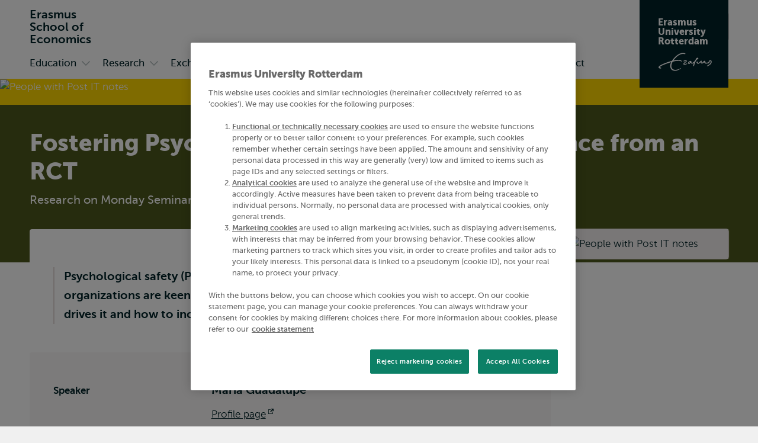

--- FILE ---
content_type: text/html; charset=UTF-8
request_url: https://www.eur.nl/en/ese/events/fostering-psychological-safety-teams-2023-09-25
body_size: 25457
content:
<!DOCTYPE html><html lang="en" dir="ltr" prefix="og: https://ogp.me/ns#"><head><title>Fostering Psychological Safety in Teams | Erasmus School of Economics | Erasmus University Rotterdam</title><meta charset="utf-8" /><noscript><style>form.antibot > * { display: none !important; } form.antibot noscript { display: block !important; }</style></noscript><script nonce="kwmvLk_AoheM-lPl3yVSMg">var _mtm = window._mtm = window._mtm || [];_mtm.push({"mtm.startTime": (new Date().getTime()), "event": "mtm.Start"});var d = document, g = d.createElement("script"), s = d.getElementsByTagName("script")[0];g.type = "text/javascript";g.async = true;g.src="https://cdn.matomo.cloud/eur.matomo.cloud/container_279R7Ol6.js";s.parentNode.insertBefore(g, s);</script><meta name="description" content="Maria Guadalupe (INSEAD)" /><link rel="canonical" href="https://www.eur.nl/en/ese/events/fostering-psychological-safety-teams-2023-09-25" /><link rel="icon" sizes="16x16" href="/favicon-16x16.png" /><link rel="icon" sizes="32x32" href="/favicon-32x32.png" /><link rel="apple-touch-icon" sizes="180x180" href="/apple-touch-icon.png" /><meta property="og:title" content="Fostering Psychological Safety in Teams" /><meta property="og:description" content="Maria Guadalupe (INSEAD)" /><meta property="og:image" content="https://www.eur.nl/sites/corporate/files/styles/open_graph/public/2018-01/post%20it%20notes.jpg?h=f16a76df&amp;itok=_FXSH4JU" /><meta name="twitter:card" content="summary_large_image" /><meta name="twitter:description" content="Maria Guadalupe (INSEAD)" /><meta name="twitter:title" content="Fostering Psychological Safety in Teams" /><meta name="twitter:image" content="https://www.eur.nl/sites/corporate/files/styles/open_graph/public/2018-01/post%20it%20notes.jpg?h=f16a76df&amp;itok=_FXSH4JU" /><meta name="viewport" content="width=device-width, initial-scale=1" /><meta name="MobileOptimized" content="width" /><meta name="HandheldFriendly" content="true" /><meta name="theme-color" content="#FFD700" /><link rel="alternate" hreflang="en" href="https://www.eur.nl/en/ese/events/fostering-psychological-safety-teams-2023-09-25" /><link rel="preload" href="/themes/custom/corporate/dist/fonts/museosans-300-webfont.woff2" as="font" crossorigin="anonymous" type="font/woff2" /><link rel="preload" href="/themes/custom/corporate/dist/fonts/museosans-500-webfont.woff2" as="font" crossorigin="anonymous" type="font/woff2" /><link rel="preload" href="/themes/custom/corporate/dist/fonts/museosans-700-webfont.woff2" as="font" crossorigin="anonymous" type="font/woff2" /><link rel="preload" href="/themes/custom/corporate/dist/fonts/museosans-900-webfont.woff2" as="font" crossorigin="anonymous" type="font/woff2" /><link rel="preload" fetchpriority="high" href="/sites/corporate/files/styles/responsive_w550_r21_8/public/2018-01/post%20it%20notes.jpg.avif?h=f16a76df&amp;itok=0k6UxLsH" imagesrcset="/sites/corporate/files/styles/responsive_w2050_r21_8/public/2018-01/post%20it%20notes.jpg.avif?h=f16a76df&amp;itok=oe0sBqiu 2050w, /sites/corporate/files/styles/responsive_w1650_r21_8/public/2018-01/post%20it%20notes.jpg.avif?h=f16a76df&amp;itok=RqYcP1Wl 1650w, /sites/corporate/files/styles/responsive_w1450_r21_8/public/2018-01/post%20it%20notes.jpg.avif?h=f16a76df&amp;itok=RkbANzn_ 1450w, /sites/corporate/files/styles/responsive_w1250_r21_8/public/2018-01/post%20it%20notes.jpg.avif?h=f16a76df&amp;itok=iaxoGsXa 1250w, /sites/corporate/files/styles/responsive_w950_r21_8/public/2018-01/post%20it%20notes.jpg.avif?h=f16a76df&amp;itok=YkgzYhfp 950w, /sites/corporate/files/styles/responsive_w750_r21_8/public/2018-01/post%20it%20notes.jpg.avif?h=f16a76df&amp;itok=Lqu6hb5Q 750w, /sites/corporate/files/styles/responsive_w550_r21_8/public/2018-01/post%20it%20notes.jpg.avif?h=f16a76df&amp;itok=0k6UxLsH 550w" imagesizes="100vw" as="image" type="image/avif" /></head-placeholder><script type="application/json" data-drupal-selector="drupal-settings-json">{"path":{"baseUrl":"\/","pathPrefix":"en\/ese\/","currentPath":"node\/85478","currentPathIsAdmin":false,"isFront":false,"currentLanguage":"en"},"pluralDelimiter":"\u0003","suppressDeprecationErrors":true,"ajaxPageState":{"libraries":"[base64]","theme":"corporate","theme_token":null},"ajaxTrustedUrl":{"\/en\/ese\/search":true},"eur_datalayer":{"events":[{"selector":"a[class*=\u0022logo\u0022]","type":"Logo click"},{"selector":"a.site-name","type":"Site name click"},{"selector":".language-switch__link","type":"Language toggle"},{"selector":".spotlight__cta","type":"Spotlight CTA"},{"selector":".highlight__cta","type":"Highlight CTA"},{"selector":"a.button","type":"Button CTA"},{"selector":".page-navigation--item-link","type":"Page nav button"},{"selector":".navigation-foldout__link,.navigation-foldout__sublink","type":"Top menu"},{"selector":".navigation-sidebar__link","type":"Side menu"},{"selector":".navigation-sidebar__heading-link","type":"Side menu header"},{"selector":".navigation-footer__link","type":"Footer menu"},{"selector":".menu-overlay__open,.menu-overlay__close","type":"Toggle top menu"},{"selector":".navigation-sidebar__toggle","type":"Toggle side menu"},{"selector":".study-compare-cart__open,.js-popover__close","type":"Toggle Study compare card"},{"selector":".hs_apply_button,.hs_applybutton","type":"Apply button"},{"selector":".breadcrumb__link","type":"Breadcrumb click"},{"selector":".link-block__title-link","type":"Link block title"},{"selector":".link-block__link","type":"Link block item"},{"selector":".teaser__link","type":"Teaser link"},{"selector":".social-share__link","type":"Social share"},{"selector":".social__link","type":"Social follow"},{"selector":".autocomplete-result-list a","type":"Autosuggest"},{"selector":".download__link","type":"File download"},{"selector":".button--search","type":"Submit search"},{"selector":".facet__item label,div[class^=\u0022form-item-activity-goal-],div[class^=\u0022form-item-when-],div[class^=\u0022form-item-duration-],div[class^=\u0022form-item-where-],div[class^=\u0022form-item-group-size-],label[for^=\u0022edit-activity-goal-\u0022],label[for^=\u0022edit-when-\u0022],label[for^=\u0022edit-duration-\u0022],label[for^=\u0022edit-where-\u0022],label[for^=\u0022edit-group-size-\u0022]","type":"Facet click"},{"selector":"form[class=\u0022wizard-facets\u0022] button","type":"Facet wizard"},{"selector":"button[class*=\u0022submit\u0022]","type":"Submit button click"},{"selector":"label[for^=\u0022study-compare-toggle-\u0022]","type":"Study compare"},{"selector":".album__dialog-trigger","type":"Open Photo album"},{"selector":".js-filter-toggle","type":"Toggle facets"},{"selector":".js-dialog__close","type":"Close button"},{"selector":".pager__link","type":"Pagination click"},{"selector":".search-overlay__open","type":"Open search"},{"selector":".video__play-button","type":"Video play button"},{"selector":".accordion__title-toggle,.js-accordion-trigger","type":"Accordion"},{"selector":"button[class$=\u0022slider-prev\u0022]","type":"Slider Left"},{"selector":"button[class$=\u0022slider-next\u0022]","type":"Slider Right"},{"selector":"a[href^=\u0022mailto:\u0022]","type":"Mailto link"},{"selector":".section--text-media a,.section--text a","type":"Normal text link"},{"selector":"a","type":"Generic link"},{"selector":"button","type":"Generic button"}]},"eur_groups":{"ownerGroup":"2"},"eurPersonalisation":{"path":"\/en\/ese\/events\/fostering-psychological-safety-teams-2023-09-25","siteContext":54,"contentType":"event","langCode":"en","settings":{"3244":{"parent":"0","threshold":"1","allowMultipleSubsegments":false,"urls":["*"],"siteContexts":[],"contentTypes":[],"langCodes":[],"utmParameters":{"utm_campaign":null,"utm_content":null,"utm_medium":null,"utm_source":null,"utm_term":null}},"3242":{"parent":"3241","threshold":"2","allowMultipleSubsegments":false,"urls":["\/bachelor\/*"],"siteContexts":[],"contentTypes":[],"langCodes":[],"utmParameters":{"utm_campaign":null,"utm_content":null,"utm_medium":null,"utm_source":null,"utm_term":null}},"3531":{"parent":"3529","threshold":"1","allowMultipleSubsegments":false,"urls":[""],"siteContexts":[],"contentTypes":[],"langCodes":[],"utmParameters":{"utm_campaign":"brochure","utm_content":"program_a","utm_medium":"referral","utm_source":"carta","utm_term":null}},"3530":{"parent":"3529","threshold":"1","allowMultipleSubsegments":false,"urls":[""],"siteContexts":[],"contentTypes":[],"langCodes":[],"utmParameters":{"utm_campaign":"brochure","utm_content":"program_b","utm_medium":"referral","utm_source":"carta","utm_term":null}},"3529":{"parent":"0","threshold":"1","allowMultipleSubsegments":false,"urls":["\/eebee\/*"],"siteContexts":[],"contentTypes":[],"langCodes":[],"utmParameters":{"utm_campaign":null,"utm_content":null,"utm_medium":null,"utm_source":null,"utm_term":null}},"3243":{"parent":"3241","threshold":"2","allowMultipleSubsegments":false,"urls":["\/master\/*"],"siteContexts":[],"contentTypes":[],"langCodes":[],"utmParameters":{"utm_campaign":null,"utm_content":null,"utm_medium":null,"utm_source":null,"utm_term":null}},"3241":{"parent":"0","threshold":"1","allowMultipleSubsegments":false,"urls":["\/education\/*","\/onderwijs\/*"],"siteContexts":[],"contentTypes":["study_programme"],"langCodes":[],"utmParameters":{"utm_campaign":null,"utm_content":null,"utm_medium":null,"utm_source":null,"utm_term":null}}},"overrides":[]},"fac":{"autocomplete_activities":{"id":"autocomplete_activities","jsonFilesPath":"\/sites\/corporate\/files\/fac-json\/autocomplete_activities\/en\/cTwyT9B22hdVXEeDfAM91DKSnhrbC5vjVIEKDy6kFCw\/","inputSelectors":".form.autocomplete-activities input[type=search]","keyMinLength":3,"keyMaxLength":100,"breakpoint":0,"emptyResult":"","allResultsLink":false,"allResultsLinkThreshold":1,"highlightingEnabled":true,"resultLocation":""},"autocomplete_addressbook":{"id":"autocomplete_addressbook","jsonFilesPath":"\/sites\/corporate\/files\/fac-json\/autocomplete_addressbook\/en\/cTwyT9B22hdVXEeDfAM91DKSnhrbC5vjVIEKDy6kFCw\/","inputSelectors":".form.autocomplete-address-book input[type=search]","keyMinLength":3,"keyMaxLength":100,"breakpoint":0,"emptyResult":"","allResultsLink":false,"allResultsLinkThreshold":1,"highlightingEnabled":true,"resultLocation":""},"autocomplete_bachelors":{"id":"autocomplete_bachelors","jsonFilesPath":"\/sites\/corporate\/files\/fac-json\/autocomplete_bachelors\/en\/cTwyT9B22hdVXEeDfAM91DKSnhrbC5vjVIEKDy6kFCw\/","inputSelectors":".form.autocomplete-bachelors input[type=search]","keyMinLength":3,"keyMaxLength":100,"breakpoint":0,"emptyResult":"","allResultsLink":false,"allResultsLinkThreshold":1,"highlightingEnabled":true,"resultLocation":""},"autocomplete_courses":{"id":"autocomplete_courses","jsonFilesPath":"\/sites\/corporate\/files\/fac-json\/autocomplete_courses\/en\/cTwyT9B22hdVXEeDfAM91DKSnhrbC5vjVIEKDy6kFCw\/","inputSelectors":".form.autocomplete-courses input[type=search]","keyMinLength":3,"keyMaxLength":100,"breakpoint":0,"emptyResult":"","allResultsLink":false,"allResultsLinkThreshold":1,"highlightingEnabled":true,"resultLocation":""},"autocomplete_events":{"id":"autocomplete_events","jsonFilesPath":"\/sites\/corporate\/files\/fac-json\/autocomplete_events\/en\/cTwyT9B22hdVXEeDfAM91DKSnhrbC5vjVIEKDy6kFCw\/","inputSelectors":".form.autocomplete-events input[type=search]","keyMinLength":3,"keyMaxLength":100,"breakpoint":0,"emptyResult":"","allResultsLink":false,"allResultsLinkThreshold":1,"highlightingEnabled":true,"resultLocation":""},"autocomplete_events_archive":{"id":"autocomplete_events_archive","jsonFilesPath":"\/sites\/corporate\/files\/fac-json\/autocomplete_events_archive\/en\/cTwyT9B22hdVXEeDfAM91DKSnhrbC5vjVIEKDy6kFCw\/","inputSelectors":".form.autocomplete-events-archive input[type=search]","keyMinLength":3,"keyMaxLength":100,"breakpoint":0,"emptyResult":"","allResultsLink":false,"allResultsLinkThreshold":1,"highlightingEnabled":true,"resultLocation":""},"autocomplete_masters":{"id":"autocomplete_masters","jsonFilesPath":"\/sites\/corporate\/files\/fac-json\/autocomplete_masters\/en\/cTwyT9B22hdVXEeDfAM91DKSnhrbC5vjVIEKDy6kFCw\/","inputSelectors":".form.autocomplete-masters input[type=search]","keyMinLength":3,"keyMaxLength":100,"breakpoint":0,"emptyResult":"","allResultsLink":false,"allResultsLinkThreshold":1,"highlightingEnabled":true,"resultLocation":""},"autocomplete_minors":{"id":"autocomplete_minors","jsonFilesPath":"\/sites\/corporate\/files\/fac-json\/autocomplete_minors\/en\/cTwyT9B22hdVXEeDfAM91DKSnhrbC5vjVIEKDy6kFCw\/","inputSelectors":".form.autocomplete-minors input[type=search]","keyMinLength":3,"keyMaxLength":100,"breakpoint":0,"emptyResult":"","allResultsLink":false,"allResultsLinkThreshold":1,"highlightingEnabled":true,"resultLocation":""},"autocomplete_myeur_notices":{"id":"autocomplete_myeur_notices","jsonFilesPath":"\/sites\/corporate\/files\/fac-json\/autocomplete_myeur_notices\/en\/cTwyT9B22hdVXEeDfAM91DKSnhrbC5vjVIEKDy6kFCw\/","inputSelectors":".form.autocomplete-myeurnotices input[type=search]","keyMinLength":3,"keyMaxLength":100,"breakpoint":0,"emptyResult":"","allResultsLink":false,"allResultsLinkThreshold":1,"highlightingEnabled":true,"resultLocation":""},"autocomplete_news":{"id":"autocomplete_news","jsonFilesPath":"\/sites\/corporate\/files\/fac-json\/autocomplete_news\/en\/cTwyT9B22hdVXEeDfAM91DKSnhrbC5vjVIEKDy6kFCw\/","inputSelectors":".form.autocomplete-news input[type=search]","keyMinLength":3,"keyMaxLength":100,"breakpoint":0,"emptyResult":"","allResultsLink":false,"allResultsLinkThreshold":1,"highlightingEnabled":true,"resultLocation":""},"autocomplete_researcher_profiles":{"id":"autocomplete_researcher_profiles","jsonFilesPath":"\/sites\/corporate\/files\/fac-json\/autocomplete_researcher_profiles\/en\/cTwyT9B22hdVXEeDfAM91DKSnhrbC5vjVIEKDy6kFCw\/","inputSelectors":".form.autocomplete-researcher-profiles input[type=search]","keyMinLength":3,"keyMaxLength":100,"breakpoint":0,"emptyResult":"","allResultsLink":false,"allResultsLinkThreshold":1,"highlightingEnabled":true,"resultLocation":""},"autocomplete_research_programmes":{"id":"autocomplete_research_programmes","jsonFilesPath":"\/sites\/corporate\/files\/fac-json\/autocomplete_research_programmes\/en\/cTwyT9B22hdVXEeDfAM91DKSnhrbC5vjVIEKDy6kFCw\/","inputSelectors":".form.autocomplete-research-programmes input[type=search]","keyMinLength":3,"keyMaxLength":100,"breakpoint":0,"emptyResult":"","allResultsLink":false,"allResultsLinkThreshold":1,"highlightingEnabled":true,"resultLocation":""},"autocomplete_research_projects":{"id":"autocomplete_research_projects","jsonFilesPath":"\/sites\/corporate\/files\/fac-json\/autocomplete_research_projects\/en\/cTwyT9B22hdVXEeDfAM91DKSnhrbC5vjVIEKDy6kFCw\/","inputSelectors":".form.autocomplete-research-projects input[type=search]","keyMinLength":3,"keyMaxLength":100,"breakpoint":0,"emptyResult":"","allResultsLink":false,"allResultsLinkThreshold":1,"highlightingEnabled":true,"resultLocation":""},"autocomplete_services":{"id":"autocomplete_services","jsonFilesPath":"\/sites\/corporate\/files\/fac-json\/autocomplete_services\/en\/cTwyT9B22hdVXEeDfAM91DKSnhrbC5vjVIEKDy6kFCw\/","inputSelectors":".form.autocomplete-services input[type=search]","keyMinLength":3,"keyMaxLength":100,"breakpoint":0,"emptyResult":"","allResultsLink":false,"allResultsLinkThreshold":1,"highlightingEnabled":true,"resultLocation":""},"autocomplete_services_rsp":{"id":"autocomplete_services_rsp","jsonFilesPath":"\/sites\/corporate\/files\/fac-json\/autocomplete_services_rsp\/en\/cTwyT9B22hdVXEeDfAM91DKSnhrbC5vjVIEKDy6kFCw\/","inputSelectors":".form.autocomplete-services-rsp input[type=text]","keyMinLength":3,"keyMaxLength":100,"breakpoint":0,"emptyResult":"","allResultsLink":false,"allResultsLinkThreshold":0,"highlightingEnabled":true,"resultLocation":""},"autocomplete_space":{"id":"autocomplete_space","jsonFilesPath":"\/sites\/corporate\/files\/fac-json\/autocomplete_space\/en\/cTwyT9B22hdVXEeDfAM91DKSnhrbC5vjVIEKDy6kFCw\/","inputSelectors":".form.autocomplete-space input[type=search]","keyMinLength":3,"keyMaxLength":100,"breakpoint":0,"emptyResult":"","allResultsLink":false,"allResultsLinkThreshold":1,"highlightingEnabled":true,"resultLocation":""},"autocomplete_study_programmes":{"id":"autocomplete_study_programmes","jsonFilesPath":"\/sites\/corporate\/files\/fac-json\/autocomplete_study_programmes\/en\/cTwyT9B22hdVXEeDfAM91DKSnhrbC5vjVIEKDy6kFCw\/","inputSelectors":".form.autocomplete-study-programmes input[type=search]","keyMinLength":3,"keyMaxLength":100,"breakpoint":0,"emptyResult":"","allResultsLink":false,"allResultsLinkThreshold":1,"highlightingEnabled":true,"resultLocation":""},"autocomplete_teaching_sessions":{"id":"autocomplete_teaching_sessions","jsonFilesPath":"\/sites\/corporate\/files\/fac-json\/autocomplete_teaching_sessions\/en\/cTwyT9B22hdVXEeDfAM91DKSnhrbC5vjVIEKDy6kFCw\/","inputSelectors":".form.autocomplete-teaching-sessions input[type=search]","keyMinLength":3,"keyMaxLength":100,"breakpoint":0,"emptyResult":"","allResultsLink":false,"allResultsLinkThreshold":1,"highlightingEnabled":true,"resultLocation":""},"autocomplete_vacancies":{"id":"autocomplete_vacancies","jsonFilesPath":"\/sites\/corporate\/files\/fac-json\/autocomplete_vacancies\/en\/cTwyT9B22hdVXEeDfAM91DKSnhrbC5vjVIEKDy6kFCw\/","inputSelectors":".form.autocomplete-vacancies input[type=search]","keyMinLength":3,"keyMaxLength":100,"breakpoint":0,"emptyResult":"","allResultsLink":false,"allResultsLinkThreshold":1,"highlightingEnabled":true,"resultLocation":""},"autosuggest":{"id":"autosuggest","jsonFilesPath":"\/sites\/corporate\/files\/fac-json\/autosuggest\/en\/cTwyT9B22hdVXEeDfAM91DKSnhrbC5vjVIEKDy6kFCw\/","inputSelectors":".form[data-autosuggest] input[type=search]","keyMinLength":3,"keyMaxLength":100,"breakpoint":0,"emptyResult":"","allResultsLink":false,"allResultsLinkThreshold":1,"highlightingEnabled":true,"resultLocation":""}},"gtm":{"tagIds":["GTM-TGXDGTQ"],"settings":{"data_layer":"dataLayer","include_classes":false,"allowlist_classes":"google\nnonGooglePixels\nnonGoogleScripts\nnonGoogleIframes","blocklist_classes":"customScripts\ncustomPixels","include_environment":false,"environment_id":"","environment_token":""}},"gtag":{"tagId":"","otherIds":[],"consentMode":false,"events":[],"additionalConfigInfo":[]},"taggersIO":{"script":"gjdvkyynl3","id":"TGXDGTQ"},"svg_sprite":"\/themes\/custom\/corporate\/dist\/images\/defs\/svg\/sprite.defs.svg?v=t8ttk1","svg_sprite_tiles":"\/themes\/custom\/corporate\/dist\/images\/tiles\/defs\/svg\/sprite.defs.svg?v=t8ttk1","views":{"ajax_path":"\/en\/ese\/views\/ajax","ajaxViews":{"views_dom_id:ae5e33e2439a57be35c91d64642785a7faf98bb1948374ea625cf812145b4f19":{"view_name":"events","view_display_id":"pe_teaser_slider","view_args":"85478","view_path":"\/node\/85478","view_base_path":"\u003Ccurrent\u003E","view_dom_id":"ae5e33e2439a57be35c91d64642785a7faf98bb1948374ea625cf812145b4f19","pager_element":0,"viewsreference":{"compressed":"[base64]"}}}},"viewsAjaxHistory":{"renderPageItem":0,"excludeArgs":["viewsreference","ajax_page_state"],"initialExposedInput":{"views_dom_id:ae5e33e2439a57be35c91d64642785a7faf98bb1948374ea625cf812145b4f19":null}},"trusted_domains":["eur.nl","*.eur.nl","erasmusacademie.nl","erasmuspaviljoen.nl","ihs.nl","iss.nl","mastercitydeveloper.nl","rsm.nl","risbo.nl"],"csp":{"nonce":"kwmvLk_AoheM-lPl3yVSMg"},"user":{"uid":0,"permissionsHash":"125d876157270da1f285f998a05f714232f987fbc5625f0360d0804abc966e5d"},"currentContextId":"54"}</script><script src="/sites/corporate/files/js/js_bCI2KNUiap1qbMTLFitqRQafiwqQuyKJcnZjKsBPJpE.js?scope=header&amp;delta=0&amp;language=en&amp;theme=corporate&amp;include=[base64]"></script><script src="/modules/custom/eur_custom/js/taggers.io.js?v=1.x" async></script></js-placeholder><link rel="stylesheet" media="all" href="/sites/corporate/files/css/css_4V0BJ8Ww6-zyeFfhIY6GJtdchfiwaClqJ32kJb8ELPM.css?delta=0&amp;language=en&amp;theme=corporate&amp;include=[base64]" /><link rel="stylesheet" media="all" href="/sites/corporate/files/css/css_L9n9K2ji4DNO1AgRGSAIZz4pPjulhfM4D6MMIFrU3Q4.css?delta=1&amp;language=en&amp;theme=corporate&amp;include=[base64]" /></css-placeholder></head><body class="page--with-context palette-ese page--no-lang page__node page--node-type-event"> <nav class="skip"><ul class="list list--reset list--no-margin-top"><li> <a href="#main-content" class="visually-hidden focusable button" > <svg class="button__icon" aria-hidden="true" focusable="false" xmlns="http://www.w3.org/2000/svg"> <use xlink:href="/themes/custom/corporate/dist/images/defs/svg/sprite.defs.svg?v=t8ttk1#chevron" xmlns:xlink="http://www.w3.org/1999/xlink"></use></svg> <span class="button__text"> Skip to main content </span> </a></li><li> <a href="#searchButton" class="visually-hidden focusable button" > <svg class="button__icon" aria-hidden="true" focusable="false" xmlns="http://www.w3.org/2000/svg"> <use xlink:href="/themes/custom/corporate/dist/images/defs/svg/sprite.defs.svg?v=t8ttk1#chevron" xmlns:xlink="http://www.w3.org/1999/xlink"></use></svg> <span class="button__text"> Skip to search </span> </a></li><li> <a href="#searchButton" class="visually-hidden focusable button" > <svg class="button__icon" aria-hidden="true" focusable="false" xmlns="http://www.w3.org/2000/svg"> <use xlink:href="/themes/custom/corporate/dist/images/defs/svg/sprite.defs.svg?v=t8ttk1#chevron" xmlns:xlink="http://www.w3.org/1999/xlink"></use></svg> <span class="button__text"> Skip to subnavigation </span> </a></li></ul> </nav> <noscript><iframe src="https://data.eur.nl/gjdvkyynl3.html?tg=TGXDGTQ" height="0" width="0" class="hidden"></iframe></noscript><div class="dialog-off-canvas-main-canvas" data-off-canvas-main-canvas> <header class="header js-header"
><div class="header__mobile"><div class="l-site-name"> <a class="site-name site-name--context site-name--stacked" href="/en/ese" aria-label="Go to the Erasmus School of Economics homepage" rel="home"> <span class="site-name__part">Erasmus </span> <span class="site-name__part">School of </span> <span class="site-name__part">Economics</span> </a></div><div class="search-overlay js-popover"> <button class="js-popover__close overlay__close search-overlay__close button button--outlined button--with-icon button--hide-label"
> <svg class="button__icon" aria-hidden="true" focusable="false" xmlns="http://www.w3.org/2000/svg"> <use xlink:href="/themes/custom/corporate/dist/images/defs/svg/sprite.defs.svg?v=t8ttk1#xmark-regular" xmlns:xlink="http://www.w3.org/1999/xlink"></use></svg> <span class="visually-hidden"> Close </span> </button> <button class="button search-overlay__open js-popover__open button--outlined button--with-icon button--hide-label"
> <svg class="button__icon" aria-hidden="true" focusable="false" xmlns="http://www.w3.org/2000/svg"> <use xlink:href="/themes/custom/corporate/dist/images/defs/svg/sprite.defs.svg?v=t8ttk1#search" xmlns:xlink="http://www.w3.org/1999/xlink"></use></svg> <span class="visually-hidden"> Open search </span> </button><div class="popover--search-overlay search-overlay__popover popover" aria-label="" data-prevent-scroll="true" data-name="search" data-focus-trap=".header"><div class="popover__content"><div class="header__search-form" data-mobile="header-search-form"></div><div class="header__search-top-phrases" data-mobile="header-search-top-phrases"></div><div class="header__search-suggested-content" data-mobile="header-search-suggested-content"></div></div></div></div><div class="menu-overlay js-popover"> <button class="js-popover__close overlay__close menu-overlay__close button button--outlined button--with-icon button--hide-label"
> <svg class="button__icon" aria-hidden="true" focusable="false" xmlns="http://www.w3.org/2000/svg"> <use xlink:href="/themes/custom/corporate/dist/images/defs/svg/sprite.defs.svg?v=t8ttk1#xmark-regular" xmlns:xlink="http://www.w3.org/1999/xlink"></use></svg> <span class="visually-hidden"> Close </span> </button> <button class="button menu-overlay__open js-popover__open button--outlined button--with-icon button--hide-label"
> <svg class="button__icon" aria-hidden="true" focusable="false" xmlns="http://www.w3.org/2000/svg"> <use xlink:href="/themes/custom/corporate/dist/images/defs/svg/sprite.defs.svg?v=t8ttk1#bars-regular" xmlns:xlink="http://www.w3.org/1999/xlink"></use></svg> <span class="visually-hidden"> Open menu </span> </button><div class="popover--menu-overlay popover" aria-label="" data-prevent-scroll="true" data-focus-trap=".header"><div class="popover__content"><div class="header__main-menu" data-mobile="header-main-menu"></div><div class="popover__footer"><div class="l-logo"> <a href="/en/ese" rel="home" class="logo--variant-1 logo js-no-external-icon" aria-label="Erasmus logo, go to the Erasmus School of Economics homepage"
> <svg class="logo__image" aria-hidden="true" focusable="false" xmlns="http://www.w3.org/2000/svg"> <use xlink:href="/themes/custom/corporate/dist/images/defs/svg/sprite.defs.svg?v=t8ttk1#logo" xmlns:xlink="http://www.w3.org/1999/xlink"></use></svg> </a></div><div class="header__language-switch" data-mobile="header-language-switch"></div></div></div></div></div></div><div class="header__desktop"><div class="header__region header__region--branding"><div class="header__region-inner"><div class="l-site-name"> <a class="site-name site-name--context site-name--stacked" href="/en/ese" aria-label="Go to the Erasmus School of Economics homepage" rel="home"> <span class="site-name__part">Erasmus </span> <span class="site-name__part">School of </span> <span class="site-name__part">Economics</span> </a></div><div class="l-search search-overlay js-dialog"> <button class="button search-overlay__open js-dialog__open button--outlined button--with-icon"
> <svg class="button__icon" aria-hidden="true" focusable="false" xmlns="http://www.w3.org/2000/svg"> <use xlink:href="/themes/custom/corporate/dist/images/defs/svg/sprite.defs.svg?v=t8ttk1#search" xmlns:xlink="http://www.w3.org/1999/xlink"></use></svg> <span class="button__text"> Search </span> </button> <dialog class="dialog dialog--full-page" aria-label="" data-prevent-scroll="true" data-name="search"> <button class="js-dialog__close button button--with-icon button--hide-label"
> <svg class="button__icon" aria-hidden="true" focusable="false" xmlns="http://www.w3.org/2000/svg"> <use xlink:href="/themes/custom/corporate/dist/images/defs/svg/sprite.defs.svg?v=t8ttk1#xmark-regular" xmlns:xlink="http://www.w3.org/1999/xlink"></use></svg> <span class="visually-hidden"> Close </span> </button><div class="dialog__content"><div class="header__search-form" data-desktop="header-search-form"><div id="block-search-search-form"><form class="views-exposed-form views-exposed-form--with-search-input autocomplete-search-page form form--main form--search form--header" data-drupal-target-view="search_page-results" data-drupal-selector="views-exposed-form" data-autosuggest="true" action="/en/ese/search" method="get" id="views-exposed-form-search-page-results" accept-charset="UTF-8" novalidate><div class="form__inner"><div class="js-form-item form-item js-form-type-search form-item-s js-form-item-s form-no-label" id="edit-s-wrapper"> <label for="edit-s" class="visually-hidden"> Search </label> <input class="form-autocomplete form-text form-search" placeholder="What are you looking for?" data-drupal-selector="edit-s" type="search" id="edit-s" name="s" value="" size="30" maxlength="128" /></div><div data-drupal-selector="edit-actions" class="form-actions js-form-wrapper form-wrapper" id="edit-actions"> <button class="button--search button js-form-submit form-submit button--outlined button--with-icon" type="submit" id="edit-submit-search-page" value="Search" aria-label="Search"
> <svg class="button__icon" aria-hidden="true" focusable="false" xmlns="http://www.w3.org/2000/svg"> <use xlink:href="/themes/custom/corporate/dist/images/defs/svg/sprite.defs.svg?v=t8ttk1#search" xmlns:xlink="http://www.w3.org/1999/xlink"></use></svg> <span class="button__text"> Search </span> </button></div></div></form></div></div><div class="header__search-top-phrases" data-desktop="header-search-top-phrases"> <nav aria-labelledby="navigation-top-phrases-heading" class="navigation-button"><h2 class="navigation-button__heading" id="navigation-top-phrases-heading"> Top search phrases</h2><ul class="navigation-button__list navigation-button__list--button nav-expand js-navigation"
><li class="navigation-button__item"
> <a href="/en/ese/education/master/fees-and-scholarships" class="navigation-button__link button button--outlined" > <span class="button__text"> Fees and Scholarships </span> </a></li><li class="navigation-button__item"
> <a href="/en/ese/education/events" class="navigation-button__link button button--outlined" > <span class="button__text"> Events for prospective students </span> </a></li></ul> </nav></div><div class="header__search-suggested-content" data-desktop="header-search-suggested-content"> <nav aria-labelledby="navigation-suggested-content-heading" class="navigation-suggested-content"><h2 class="navigation-suggested-content__heading" id="navigation-suggested-content-heading"> Suggested content</h2><ul class="navigation-inline__list navigation-inline__list--grid nav-expand js-navigation"
><li class="navigation-inline__item"
> <a href="https://www.eur.nl/en/education/study-rotterdam/student-wellbeing" class="navigation-inline__link navigation-inline__link--with-icon link--icon"
> <svg class="navigation-inline__icon link__icon" aria-hidden="true" focusable="false" xmlns="http://www.w3.org/2000/svg"> <use xlink:href="/themes/custom/corporate/dist/images/defs/svg/sprite.defs.svg?v=t8ttk1#chevron" xmlns:xlink="http://www.w3.org/1999/xlink"></use></svg> <span class="icon-link__text">Student Wellbeing Platform</span> </a></li><li class="navigation-inline__item"
> <a href="/en/ese/about-us/rankings" class="navigation-inline__link navigation-inline__link--with-icon link--icon"
> <svg class="navigation-inline__icon link__icon" aria-hidden="true" focusable="false" xmlns="http://www.w3.org/2000/svg"> <use xlink:href="/themes/custom/corporate/dist/images/defs/svg/sprite.defs.svg?v=t8ttk1#chevron" xmlns:xlink="http://www.w3.org/1999/xlink"></use></svg> <span class="icon-link__text">Rankings</span> </a></li><li class="navigation-inline__item"
> <a href="/en/ese/education/practical-matters/information-desk" class="navigation-inline__link navigation-inline__link--with-icon link--icon"
> <svg class="navigation-inline__icon link__icon" aria-hidden="true" focusable="false" xmlns="http://www.w3.org/2000/svg"> <use xlink:href="/themes/custom/corporate/dist/images/defs/svg/sprite.defs.svg?v=t8ttk1#chevron" xmlns:xlink="http://www.w3.org/1999/xlink"></use></svg> <span class="icon-link__text">Information Desk</span> </a></li></ul> </nav></div></div></dialog></div> <a class="l-site-name-logo site-name-logo js-no-external-icon" href="https://www.eur.nl" aria-label="Erasmus logo, go to homepage" rel="home"> <span class="site-name site-name--block"> <span class="site-name__line">Erasmus</span> <span class="site-name__line">University</span> <span class="site-name__line">Rotterdam</span> </span> <span class="logo logo--variant-2"> <svg class="logo__image" aria-label="Erasmus logo, go to homepage" focusable="false" xmlns="http://www.w3.org/2000/svg"> <use xlink:href="/themes/custom/corporate/dist/images/defs/svg/sprite.defs.svg?v=t8th1f#logo" xmlns:xlink="http://www.w3.org/1999/xlink"></use></svg> </span></a></div></div><div class="header__region header__region--bottom"><div class="header__region-inner"><div class="l-navigation-primary"><div class="header__main-menu" data-desktop="header-main-menu"><nav aria-labelledby="navigation-main-heading" class="navigation-main"><h2 class="visually-hidden" id="navigation-main-heading"> Primary</h2><ul class="navigation-foldout__list navigation-foldout__list--Primary nav-expand navigation-foldout__list--with-columns js-navigation js-nav-accordion-content"
><li class="navigation-foldout__item navigation-foldout__item--with-sublist js-nav-item-with-sublist"
> <a href="/en/ese/education" class="navigation-foldout__link navigation-foldout__link--with-icon link--icon"
> <svg class="navigation-foldout__icon link__icon" aria-hidden="true" focusable="false" xmlns="http://www.w3.org/2000/svg"> <use xlink:href="/themes/custom/corporate/dist/images/defs/svg/sprite.defs.svg?v=t8th1f#chevron" xmlns:xlink="http://www.w3.org/1999/xlink"></use></svg> <span class="icon-link__text">Education</span> </a> <button data-toggle-open="Open submenu Education" data-toggle-open-mobile="Education" data-toggle-close="Close submenu Education" data-toggle-close-mobile="Back" class="navigation-foldout__toggle js-accordion-trigger button button--with-icon button--hide-label"
> <svg class="navigation-foldout__toggle-icon button__icon button__icon--mobile" aria-hidden="true" focusable="false" xmlns="http://www.w3.org/2000/svg"> <use xlink:href="/themes/custom/corporate/dist/images/defs/svg/sprite.defs.svg?v=t8th1f#arrow-right-regular" xmlns:xlink="http://www.w3.org/1999/xlink"></use></svg> <svg class="navigation-foldout__toggle-icon button__icon button__icon--desktop" aria-hidden="true" focusable="false" xmlns="http://www.w3.org/2000/svg"> <use xlink:href="/themes/custom/corporate/dist/images/defs/svg/sprite.defs.svg?v=t8th1f#chevron" xmlns:xlink="http://www.w3.org/1999/xlink"></use></svg> <span class="visually-hidden"> Open submenu Education </span> </button><ul class="navigation-foldout__sublist navigation-foldout__sublist--Primary nav-expand js-navigation js-nav-accordion-content"
><li class="navigation-foldout__subitem"
> <a href="/en/ese/education/bachelor" class="navigation-foldout__sublink navigation-foldout__sublink--with-icon link--icon"
> <svg class="navigation-foldout__subicon link__icon" aria-hidden="true" focusable="false" xmlns="http://www.w3.org/2000/svg"> <use xlink:href="/themes/custom/corporate/dist/images/defs/svg/sprite.defs.svg?v=t8th1f#chevron" xmlns:xlink="http://www.w3.org/1999/xlink"></use></svg> <span class="icon-link__text">Bachelor</span> </a></li><li class="navigation-foldout__subitem"
> <a href="/en/ese/education/master" class="navigation-foldout__sublink navigation-foldout__sublink--with-icon link--icon"
> <svg class="navigation-foldout__subicon link__icon" aria-hidden="true" focusable="false" xmlns="http://www.w3.org/2000/svg"> <use xlink:href="/themes/custom/corporate/dist/images/defs/svg/sprite.defs.svg?v=t8th1f#chevron" xmlns:xlink="http://www.w3.org/1999/xlink"></use></svg> <span class="icon-link__text">Master</span> </a></li><li class="navigation-foldout__subitem"
> <a href="/en/ese/education/post-experience" class="navigation-foldout__sublink navigation-foldout__sublink--with-icon link--icon"
> <svg class="navigation-foldout__subicon link__icon" aria-hidden="true" focusable="false" xmlns="http://www.w3.org/2000/svg"> <use xlink:href="/themes/custom/corporate/dist/images/defs/svg/sprite.defs.svg?v=t8th1f#chevron" xmlns:xlink="http://www.w3.org/1999/xlink"></use></svg> <span class="icon-link__text">Post-experience</span> </a></li><li class="navigation-foldout__subitem"
> <a href="/en/ese/education/contract-education" class="navigation-foldout__sublink navigation-foldout__sublink--with-icon link--icon"
> <svg class="navigation-foldout__subicon link__icon" aria-hidden="true" focusable="false" xmlns="http://www.w3.org/2000/svg"> <use xlink:href="/themes/custom/corporate/dist/images/defs/svg/sprite.defs.svg?v=t8th1f#chevron" xmlns:xlink="http://www.w3.org/1999/xlink"></use></svg> <span class="icon-link__text">Contract education</span> </a></li><li class="navigation-foldout__subitem"
> <a href="/en/ese/education/electives" class="navigation-foldout__sublink navigation-foldout__sublink--with-icon link--icon"
> <svg class="navigation-foldout__subicon link__icon" aria-hidden="true" focusable="false" xmlns="http://www.w3.org/2000/svg"> <use xlink:href="/themes/custom/corporate/dist/images/defs/svg/sprite.defs.svg?v=t8th1f#chevron" xmlns:xlink="http://www.w3.org/1999/xlink"></use></svg> <span class="icon-link__text">Electives</span> </a></li><li class="navigation-foldout__subitem"
> <a href="/en/ese/education/new-students" class="navigation-foldout__sublink navigation-foldout__sublink--with-icon link--icon"
> <svg class="navigation-foldout__subicon link__icon" aria-hidden="true" focusable="false" xmlns="http://www.w3.org/2000/svg"> <use xlink:href="/themes/custom/corporate/dist/images/defs/svg/sprite.defs.svg?v=t8th1f#chevron" xmlns:xlink="http://www.w3.org/1999/xlink"></use></svg> <span class="icon-link__text">New students</span> </a></li><li class="navigation-foldout__subitem"
> <a href="/en/ese/education/practical-matters" class="navigation-foldout__sublink navigation-foldout__sublink--with-icon link--icon"
> <svg class="navigation-foldout__subicon link__icon" aria-hidden="true" focusable="false" xmlns="http://www.w3.org/2000/svg"> <use xlink:href="/themes/custom/corporate/dist/images/defs/svg/sprite.defs.svg?v=t8th1f#chevron" xmlns:xlink="http://www.w3.org/1999/xlink"></use></svg> <span class="icon-link__text">Practical matters</span> </a></li></ul></li><li class="navigation-foldout__item navigation-foldout__item--with-sublist js-nav-item-with-sublist"
> <a href="/en/ese/research" class="navigation-foldout__link navigation-foldout__link--with-icon link--icon"
> <svg class="navigation-foldout__icon link__icon" aria-hidden="true" focusable="false" xmlns="http://www.w3.org/2000/svg"> <use xlink:href="/themes/custom/corporate/dist/images/defs/svg/sprite.defs.svg?v=t8th1f#chevron" xmlns:xlink="http://www.w3.org/1999/xlink"></use></svg> <span class="icon-link__text">Research</span> </a> <button data-toggle-open="Open submenu Research" data-toggle-open-mobile="Research" data-toggle-close="Close submenu Research" data-toggle-close-mobile="Back" class="navigation-foldout__toggle js-accordion-trigger button button--with-icon button--hide-label"
> <svg class="navigation-foldout__toggle-icon button__icon button__icon--mobile" aria-hidden="true" focusable="false" xmlns="http://www.w3.org/2000/svg"> <use xlink:href="/themes/custom/corporate/dist/images/defs/svg/sprite.defs.svg?v=t8th1f#arrow-right-regular" xmlns:xlink="http://www.w3.org/1999/xlink"></use></svg> <svg class="navigation-foldout__toggle-icon button__icon button__icon--desktop" aria-hidden="true" focusable="false" xmlns="http://www.w3.org/2000/svg"> <use xlink:href="/themes/custom/corporate/dist/images/defs/svg/sprite.defs.svg?v=t8th1f#chevron" xmlns:xlink="http://www.w3.org/1999/xlink"></use></svg> <span class="visually-hidden"> Open submenu Research </span> </button><ul class="navigation-foldout__sublist navigation-foldout__sublist--Primary nav-expand js-navigation js-nav-accordion-content"
><li class="navigation-foldout__subitem"
> <a href="/en/ese/research/research-nutshell" class="navigation-foldout__sublink navigation-foldout__sublink--with-icon link--icon"
> <svg class="navigation-foldout__subicon link__icon" aria-hidden="true" focusable="false" xmlns="http://www.w3.org/2000/svg"> <use xlink:href="/themes/custom/corporate/dist/images/defs/svg/sprite.defs.svg?v=t8th1f#chevron" xmlns:xlink="http://www.w3.org/1999/xlink"></use></svg> <span class="icon-link__text">Research in a Nutshell</span> </a></li><li class="navigation-foldout__subitem"
> <a href="/en/ese/research/phd" class="navigation-foldout__sublink navigation-foldout__sublink--with-icon link--icon"
> <svg class="navigation-foldout__subicon link__icon" aria-hidden="true" focusable="false" xmlns="http://www.w3.org/2000/svg"> <use xlink:href="/themes/custom/corporate/dist/images/defs/svg/sprite.defs.svg?v=t8th1f#chevron" xmlns:xlink="http://www.w3.org/1999/xlink"></use></svg> <span class="icon-link__text">PhD </span> </a></li><li class="navigation-foldout__subitem"
> <a href="/en/ese/research/quality-and-impact" class="navigation-foldout__sublink navigation-foldout__sublink--with-icon link--icon"
> <svg class="navigation-foldout__subicon link__icon" aria-hidden="true" focusable="false" xmlns="http://www.w3.org/2000/svg"> <use xlink:href="/themes/custom/corporate/dist/images/defs/svg/sprite.defs.svg?v=t8th1f#chevron" xmlns:xlink="http://www.w3.org/1999/xlink"></use></svg> <span class="icon-link__text">Quality and impact</span> </a></li><li class="navigation-foldout__subitem"
> <a href="https://www.eur.nl/en/ese/people" class="navigation-foldout__sublink navigation-foldout__sublink--with-icon link--icon"
> <svg class="navigation-foldout__subicon link__icon" aria-hidden="true" focusable="false" xmlns="http://www.w3.org/2000/svg"> <use xlink:href="/themes/custom/corporate/dist/images/defs/svg/sprite.defs.svg?v=t8th1f#chevron" xmlns:xlink="http://www.w3.org/1999/xlink"></use></svg> <span class="icon-link__text">People and expertise</span> </a></li><li class="navigation-foldout__subitem"
> <a href="/en/ese/research/research-programmes" class="navigation-foldout__sublink navigation-foldout__sublink--with-icon link--icon"
> <svg class="navigation-foldout__subicon link__icon" aria-hidden="true" focusable="false" xmlns="http://www.w3.org/2000/svg"> <use xlink:href="/themes/custom/corporate/dist/images/defs/svg/sprite.defs.svg?v=t8th1f#chevron" xmlns:xlink="http://www.w3.org/1999/xlink"></use></svg> <span class="icon-link__text">Research Programmes</span> </a></li><li class="navigation-foldout__subitem"
> <a href="/en/ese/research/job-market-candidates" class="navigation-foldout__sublink navigation-foldout__sublink--with-icon link--icon"
> <svg class="navigation-foldout__subicon link__icon" aria-hidden="true" focusable="false" xmlns="http://www.w3.org/2000/svg"> <use xlink:href="/themes/custom/corporate/dist/images/defs/svg/sprite.defs.svg?v=t8th1f#chevron" xmlns:xlink="http://www.w3.org/1999/xlink"></use></svg> <span class="icon-link__text">Job Market candidates</span> </a></li><li class="navigation-foldout__subitem"
> <a href="/en/ese/research/contact" class="navigation-foldout__sublink navigation-foldout__sublink--with-icon link--icon"
> <svg class="navigation-foldout__subicon link__icon" aria-hidden="true" focusable="false" xmlns="http://www.w3.org/2000/svg"> <use xlink:href="/themes/custom/corporate/dist/images/defs/svg/sprite.defs.svg?v=t8th1f#chevron" xmlns:xlink="http://www.w3.org/1999/xlink"></use></svg> <span class="icon-link__text">Contact </span> </a></li></ul></li><li class="navigation-foldout__item navigation-foldout__item--with-sublist js-nav-item-with-sublist"
> <a href="/en/ese/exchange" class="navigation-foldout__link navigation-foldout__link--with-icon link--icon"
> <svg class="navigation-foldout__icon link__icon" aria-hidden="true" focusable="false" xmlns="http://www.w3.org/2000/svg"> <use xlink:href="/themes/custom/corporate/dist/images/defs/svg/sprite.defs.svg?v=t8th1f#chevron" xmlns:xlink="http://www.w3.org/1999/xlink"></use></svg> <span class="icon-link__text">Exchange</span> </a> <button data-toggle-open="Open submenu Exchange" data-toggle-open-mobile="Exchange" data-toggle-close="Close submenu Exchange" data-toggle-close-mobile="Back" class="navigation-foldout__toggle js-accordion-trigger button button--with-icon button--hide-label"
> <svg class="navigation-foldout__toggle-icon button__icon button__icon--mobile" aria-hidden="true" focusable="false" xmlns="http://www.w3.org/2000/svg"> <use xlink:href="/themes/custom/corporate/dist/images/defs/svg/sprite.defs.svg?v=t8th1f#arrow-right-regular" xmlns:xlink="http://www.w3.org/1999/xlink"></use></svg> <svg class="navigation-foldout__toggle-icon button__icon button__icon--desktop" aria-hidden="true" focusable="false" xmlns="http://www.w3.org/2000/svg"> <use xlink:href="/themes/custom/corporate/dist/images/defs/svg/sprite.defs.svg?v=t8th1f#chevron" xmlns:xlink="http://www.w3.org/1999/xlink"></use></svg> <span class="visually-hidden"> Open submenu Exchange </span> </button><ul class="navigation-foldout__sublist navigation-foldout__sublist--Primary nav-expand js-navigation js-nav-accordion-content"
><li class="navigation-foldout__subitem"
> <a href="/en/ese/exchange/visiting-students" class="navigation-foldout__sublink navigation-foldout__sublink--with-icon link--icon"
> <svg class="navigation-foldout__subicon link__icon" aria-hidden="true" focusable="false" xmlns="http://www.w3.org/2000/svg"> <use xlink:href="/themes/custom/corporate/dist/images/defs/svg/sprite.defs.svg?v=t8th1f#chevron" xmlns:xlink="http://www.w3.org/1999/xlink"></use></svg> <span class="icon-link__text"> Visiting students</span> </a></li><li class="navigation-foldout__subitem"
> <a href="/en/ese/exchange/outgoing-students" class="navigation-foldout__sublink navigation-foldout__sublink--with-icon link--icon"
> <svg class="navigation-foldout__subicon link__icon" aria-hidden="true" focusable="false" xmlns="http://www.w3.org/2000/svg"> <use xlink:href="/themes/custom/corporate/dist/images/defs/svg/sprite.defs.svg?v=t8th1f#chevron" xmlns:xlink="http://www.w3.org/1999/xlink"></use></svg> <span class="icon-link__text">Outgoing students</span> </a></li><li class="navigation-foldout__subitem"
> <a href="/en/ese/exchange/partner-universities" class="navigation-foldout__sublink navigation-foldout__sublink--with-icon link--icon"
> <svg class="navigation-foldout__subicon link__icon" aria-hidden="true" focusable="false" xmlns="http://www.w3.org/2000/svg"> <use xlink:href="/themes/custom/corporate/dist/images/defs/svg/sprite.defs.svg?v=t8th1f#chevron" xmlns:xlink="http://www.w3.org/1999/xlink"></use></svg> <span class="icon-link__text">Partner universities</span> </a></li><li class="navigation-foldout__subitem"
> <a href="/en/ese/exchange/contact" class="navigation-foldout__sublink navigation-foldout__sublink--with-icon link--icon"
> <svg class="navigation-foldout__subicon link__icon" aria-hidden="true" focusable="false" xmlns="http://www.w3.org/2000/svg"> <use xlink:href="/themes/custom/corporate/dist/images/defs/svg/sprite.defs.svg?v=t8th1f#chevron" xmlns:xlink="http://www.w3.org/1999/xlink"></use></svg> <span class="icon-link__text">Contact</span> </a></li></ul></li><li class="navigation-foldout__item navigation-foldout__item--with-sublist js-nav-item-with-sublist"
> <a href="/en/ese/alumni" class="navigation-foldout__link navigation-foldout__link--with-icon link--icon"
> <svg class="navigation-foldout__icon link__icon" aria-hidden="true" focusable="false" xmlns="http://www.w3.org/2000/svg"> <use xlink:href="/themes/custom/corporate/dist/images/defs/svg/sprite.defs.svg?v=t8th1f#chevron" xmlns:xlink="http://www.w3.org/1999/xlink"></use></svg> <span class="icon-link__text">Alumni</span> </a> <button data-toggle-open="Open submenu Alumni" data-toggle-open-mobile="Alumni" data-toggle-close="Close submenu Alumni" data-toggle-close-mobile="Back" class="navigation-foldout__toggle js-accordion-trigger button button--with-icon button--hide-label"
> <svg class="navigation-foldout__toggle-icon button__icon button__icon--mobile" aria-hidden="true" focusable="false" xmlns="http://www.w3.org/2000/svg"> <use xlink:href="/themes/custom/corporate/dist/images/defs/svg/sprite.defs.svg?v=t8th1f#arrow-right-regular" xmlns:xlink="http://www.w3.org/1999/xlink"></use></svg> <svg class="navigation-foldout__toggle-icon button__icon button__icon--desktop" aria-hidden="true" focusable="false" xmlns="http://www.w3.org/2000/svg"> <use xlink:href="/themes/custom/corporate/dist/images/defs/svg/sprite.defs.svg?v=t8th1f#chevron" xmlns:xlink="http://www.w3.org/1999/xlink"></use></svg> <span class="visually-hidden"> Open submenu Alumni </span> </button><ul class="navigation-foldout__sublist navigation-foldout__sublist--Primary nav-expand navigation-foldout__sublist--with-columns js-navigation js-nav-accordion-content"
><li class="navigation-foldout__subitem"
> <a href="/en/ese/alumni/news-and-events" class="navigation-foldout__sublink navigation-foldout__sublink--with-icon link--icon"
> <svg class="navigation-foldout__subicon link__icon" aria-hidden="true" focusable="false" xmlns="http://www.w3.org/2000/svg"> <use xlink:href="/themes/custom/corporate/dist/images/defs/svg/sprite.defs.svg?v=t8th1f#chevron" xmlns:xlink="http://www.w3.org/1999/xlink"></use></svg> <span class="icon-link__text">News and Events</span> </a></li><li class="navigation-foldout__subitem"
> <a href="/en/ese/alumni/testimonials" class="navigation-foldout__sublink navigation-foldout__sublink--with-icon link--icon"
> <svg class="navigation-foldout__subicon link__icon" aria-hidden="true" focusable="false" xmlns="http://www.w3.org/2000/svg"> <use xlink:href="/themes/custom/corporate/dist/images/defs/svg/sprite.defs.svg?v=t8th1f#chevron" xmlns:xlink="http://www.w3.org/1999/xlink"></use></svg> <span class="icon-link__text">Testimonials </span> </a></li><li class="navigation-foldout__subitem"
> <a href="/en/ese/alumni/interviews" class="navigation-foldout__sublink navigation-foldout__sublink--with-icon link--icon"
> <svg class="navigation-foldout__subicon link__icon" aria-hidden="true" focusable="false" xmlns="http://www.w3.org/2000/svg"> <use xlink:href="/themes/custom/corporate/dist/images/defs/svg/sprite.defs.svg?v=t8th1f#chevron" xmlns:xlink="http://www.w3.org/1999/xlink"></use></svg> <span class="icon-link__text">Interviews </span> </a></li><li class="navigation-foldout__subitem"
> <a href="/en/ese/alumni/funds" class="navigation-foldout__sublink navigation-foldout__sublink--with-icon link--icon"
> <svg class="navigation-foldout__subicon link__icon" aria-hidden="true" focusable="false" xmlns="http://www.w3.org/2000/svg"> <use xlink:href="/themes/custom/corporate/dist/images/defs/svg/sprite.defs.svg?v=t8th1f#chevron" xmlns:xlink="http://www.w3.org/1999/xlink"></use></svg> <span class="icon-link__text">Funds </span> </a></li><li class="navigation-foldout__subitem"
> <a href="/en/ese/alumni/get-involved" class="navigation-foldout__sublink navigation-foldout__sublink--with-icon link--icon"
> <svg class="navigation-foldout__subicon link__icon" aria-hidden="true" focusable="false" xmlns="http://www.w3.org/2000/svg"> <use xlink:href="/themes/custom/corporate/dist/images/defs/svg/sprite.defs.svg?v=t8th1f#chevron" xmlns:xlink="http://www.w3.org/1999/xlink"></use></svg> <span class="icon-link__text">Get Involved </span> </a></li><li class="navigation-foldout__subitem"
> <a href="/en/ese/alumni/lifelong-learning" class="navigation-foldout__sublink navigation-foldout__sublink--with-icon link--icon"
> <svg class="navigation-foldout__subicon link__icon" aria-hidden="true" focusable="false" xmlns="http://www.w3.org/2000/svg"> <use xlink:href="/themes/custom/corporate/dist/images/defs/svg/sprite.defs.svg?v=t8th1f#chevron" xmlns:xlink="http://www.w3.org/1999/xlink"></use></svg> <span class="icon-link__text">Lifelong Learning</span> </a></li><li class="navigation-foldout__subitem"
> <a href="/en/ese/alumni/local-chapters" class="navigation-foldout__sublink navigation-foldout__sublink--with-icon link--icon"
> <svg class="navigation-foldout__subicon link__icon" aria-hidden="true" focusable="false" xmlns="http://www.w3.org/2000/svg"> <use xlink:href="/themes/custom/corporate/dist/images/defs/svg/sprite.defs.svg?v=t8th1f#chevron" xmlns:xlink="http://www.w3.org/1999/xlink"></use></svg> <span class="icon-link__text">Local Chapters</span> </a></li><li class="navigation-foldout__subitem"
> <a href="/en/ese/alumni/networking" class="navigation-foldout__sublink navigation-foldout__sublink--with-icon link--icon"
> <svg class="navigation-foldout__subicon link__icon" aria-hidden="true" focusable="false" xmlns="http://www.w3.org/2000/svg"> <use xlink:href="/themes/custom/corporate/dist/images/defs/svg/sprite.defs.svg?v=t8th1f#chevron" xmlns:xlink="http://www.w3.org/1999/xlink"></use></svg> <span class="icon-link__text"> Networking</span> </a></li><li class="navigation-foldout__subitem"
> <a href="/en/ese/alumni/contact" class="navigation-foldout__sublink navigation-foldout__sublink--with-icon link--icon"
> <svg class="navigation-foldout__subicon link__icon" aria-hidden="true" focusable="false" xmlns="http://www.w3.org/2000/svg"> <use xlink:href="/themes/custom/corporate/dist/images/defs/svg/sprite.defs.svg?v=t8th1f#chevron" xmlns:xlink="http://www.w3.org/1999/xlink"></use></svg> <span class="icon-link__text">Contact </span> </a></li></ul></li><li class="navigation-foldout__item navigation-foldout__item--with-sublist js-nav-item-with-sublist"
> <a href="/en/ese/about-us" class="navigation-foldout__link navigation-foldout__link--with-icon link--icon"
> <svg class="navigation-foldout__icon link__icon" aria-hidden="true" focusable="false" xmlns="http://www.w3.org/2000/svg"> <use xlink:href="/themes/custom/corporate/dist/images/defs/svg/sprite.defs.svg?v=t8th1f#chevron" xmlns:xlink="http://www.w3.org/1999/xlink"></use></svg> <span class="icon-link__text">About us</span> </a> <button data-toggle-open="Open submenu About us" data-toggle-open-mobile="About us" data-toggle-close="Close submenu About us" data-toggle-close-mobile="Back" class="navigation-foldout__toggle js-accordion-trigger button button--with-icon button--hide-label"
> <svg class="navigation-foldout__toggle-icon button__icon button__icon--mobile" aria-hidden="true" focusable="false" xmlns="http://www.w3.org/2000/svg"> <use xlink:href="/themes/custom/corporate/dist/images/defs/svg/sprite.defs.svg?v=t8th1f#arrow-right-regular" xmlns:xlink="http://www.w3.org/1999/xlink"></use></svg> <svg class="navigation-foldout__toggle-icon button__icon button__icon--desktop" aria-hidden="true" focusable="false" xmlns="http://www.w3.org/2000/svg"> <use xlink:href="/themes/custom/corporate/dist/images/defs/svg/sprite.defs.svg?v=t8th1f#chevron" xmlns:xlink="http://www.w3.org/1999/xlink"></use></svg> <span class="visually-hidden"> Open submenu About us </span> </button><ul class="navigation-foldout__sublist navigation-foldout__sublist--Primary nav-expand navigation-foldout__sublist--with-columns js-navigation js-nav-accordion-content"
><li class="navigation-foldout__subitem"
> <a href="/en/ese/about-us/our-school" class="navigation-foldout__sublink navigation-foldout__sublink--with-icon link--icon"
> <svg class="navigation-foldout__subicon link__icon" aria-hidden="true" focusable="false" xmlns="http://www.w3.org/2000/svg"> <use xlink:href="/themes/custom/corporate/dist/images/defs/svg/sprite.defs.svg?v=t8th1f#chevron" xmlns:xlink="http://www.w3.org/1999/xlink"></use></svg> <span class="icon-link__text">Our School</span> </a></li><li class="navigation-foldout__subitem"
> <a href="/en/ese/about-us/organisation" class="navigation-foldout__sublink navigation-foldout__sublink--with-icon link--icon"
> <svg class="navigation-foldout__subicon link__icon" aria-hidden="true" focusable="false" xmlns="http://www.w3.org/2000/svg"> <use xlink:href="/themes/custom/corporate/dist/images/defs/svg/sprite.defs.svg?v=t8th1f#chevron" xmlns:xlink="http://www.w3.org/1999/xlink"></use></svg> <span class="icon-link__text">Organisation</span> </a></li><li class="navigation-foldout__subitem"
> <a href="https://www.eur.nl/en/ese/about-us/organisation/departments" class="navigation-foldout__sublink navigation-foldout__sublink--with-icon link--icon"
> <svg class="navigation-foldout__subicon link__icon" aria-hidden="true" focusable="false" xmlns="http://www.w3.org/2000/svg"> <use xlink:href="/themes/custom/corporate/dist/images/defs/svg/sprite.defs.svg?v=t8th1f#chevron" xmlns:xlink="http://www.w3.org/1999/xlink"></use></svg> <span class="icon-link__text">Departments</span> </a></li><li class="navigation-foldout__subitem"
> <a href="/en/ese/about-us/meet-us" class="navigation-foldout__sublink navigation-foldout__sublink--with-icon link--icon"
> <svg class="navigation-foldout__subicon link__icon" aria-hidden="true" focusable="false" xmlns="http://www.w3.org/2000/svg"> <use xlink:href="/themes/custom/corporate/dist/images/defs/svg/sprite.defs.svg?v=t8th1f#chevron" xmlns:xlink="http://www.w3.org/1999/xlink"></use></svg> <span class="icon-link__text">Meet Us</span> </a></li><li class="navigation-foldout__subitem"
> <a href="https://www.eur.nl/en/ese/people" class="navigation-foldout__sublink navigation-foldout__sublink--with-icon link--icon"
> <svg class="navigation-foldout__subicon link__icon" aria-hidden="true" focusable="false" xmlns="http://www.w3.org/2000/svg"> <use xlink:href="/themes/custom/corporate/dist/images/defs/svg/sprite.defs.svg?v=t8th1f#chevron" xmlns:xlink="http://www.w3.org/1999/xlink"></use></svg> <span class="icon-link__text">People and Expertise</span> </a></li><li class="navigation-foldout__subitem"
> <a href="/en/ese/about-us/rankings" class="navigation-foldout__sublink navigation-foldout__sublink--with-icon link--icon"
> <svg class="navigation-foldout__subicon link__icon" aria-hidden="true" focusable="false" xmlns="http://www.w3.org/2000/svg"> <use xlink:href="/themes/custom/corporate/dist/images/defs/svg/sprite.defs.svg?v=t8th1f#chevron" xmlns:xlink="http://www.w3.org/1999/xlink"></use></svg> <span class="icon-link__text">Rankings</span> </a></li><li class="navigation-foldout__subitem"
> <a href="/en/ese/about-us/backbone-magazines" class="navigation-foldout__sublink navigation-foldout__sublink--with-icon link--icon"
> <svg class="navigation-foldout__subicon link__icon" aria-hidden="true" focusable="false" xmlns="http://www.w3.org/2000/svg"> <use xlink:href="/themes/custom/corporate/dist/images/defs/svg/sprite.defs.svg?v=t8th1f#chevron" xmlns:xlink="http://www.w3.org/1999/xlink"></use></svg> <span class="icon-link__text">BackBone Magazines</span> </a></li><li class="navigation-foldout__subitem"
> <a href="/en/ese/about-us/regulations" class="navigation-foldout__sublink navigation-foldout__sublink--with-icon link--icon"
> <svg class="navigation-foldout__subicon link__icon" aria-hidden="true" focusable="false" xmlns="http://www.w3.org/2000/svg"> <use xlink:href="/themes/custom/corporate/dist/images/defs/svg/sprite.defs.svg?v=t8th1f#chevron" xmlns:xlink="http://www.w3.org/1999/xlink"></use></svg> <span class="icon-link__text">Regulations</span> </a></li><li class="navigation-foldout__subitem"
> <a href="/en/ese/about-us/participation" class="navigation-foldout__sublink navigation-foldout__sublink--with-icon link--icon"
> <svg class="navigation-foldout__subicon link__icon" aria-hidden="true" focusable="false" xmlns="http://www.w3.org/2000/svg"> <use xlink:href="/themes/custom/corporate/dist/images/defs/svg/sprite.defs.svg?v=t8th1f#chevron" xmlns:xlink="http://www.w3.org/1999/xlink"></use></svg> <span class="icon-link__text">Participation</span> </a></li></ul></li><li class="navigation-foldout__item"
> <a href="/en/ese/news" class="navigation-foldout__link navigation-foldout__link--with-icon link--icon"
> <svg class="navigation-foldout__icon link__icon" aria-hidden="true" focusable="false" xmlns="http://www.w3.org/2000/svg"> <use xlink:href="/themes/custom/corporate/dist/images/defs/svg/sprite.defs.svg?v=t8th1f#chevron" xmlns:xlink="http://www.w3.org/1999/xlink"></use></svg> <span class="icon-link__text">News</span> </a></li><li class="navigation-foldout__item navigation-foldout__item--with-sublist js-nav-item-with-sublist"
> <a href="/en/ese/working" class="navigation-foldout__link navigation-foldout__link--with-icon link--icon"
> <svg class="navigation-foldout__icon link__icon" aria-hidden="true" focusable="false" xmlns="http://www.w3.org/2000/svg"> <use xlink:href="/themes/custom/corporate/dist/images/defs/svg/sprite.defs.svg?v=t8th1f#chevron" xmlns:xlink="http://www.w3.org/1999/xlink"></use></svg> <span class="icon-link__text">Working at</span> </a> <button data-toggle-open="Open submenu Working at" data-toggle-open-mobile="Working at" data-toggle-close="Close submenu Working at" data-toggle-close-mobile="Back" class="navigation-foldout__toggle js-accordion-trigger button button--with-icon button--hide-label"
> <svg class="navigation-foldout__toggle-icon button__icon button__icon--mobile" aria-hidden="true" focusable="false" xmlns="http://www.w3.org/2000/svg"> <use xlink:href="/themes/custom/corporate/dist/images/defs/svg/sprite.defs.svg?v=t8th1f#arrow-right-regular" xmlns:xlink="http://www.w3.org/1999/xlink"></use></svg> <svg class="navigation-foldout__toggle-icon button__icon button__icon--desktop" aria-hidden="true" focusable="false" xmlns="http://www.w3.org/2000/svg"> <use xlink:href="/themes/custom/corporate/dist/images/defs/svg/sprite.defs.svg?v=t8th1f#chevron" xmlns:xlink="http://www.w3.org/1999/xlink"></use></svg> <span class="visually-hidden"> Open submenu Working at </span> </button><ul class="navigation-foldout__sublist navigation-foldout__sublist--Primary nav-expand js-navigation js-nav-accordion-content"
><li class="navigation-foldout__subitem"
> <a href="/en/ese/working/vacancies" class="navigation-foldout__sublink navigation-foldout__sublink--with-icon link--icon"
> <svg class="navigation-foldout__subicon link__icon" aria-hidden="true" focusable="false" xmlns="http://www.w3.org/2000/svg"> <use xlink:href="/themes/custom/corporate/dist/images/defs/svg/sprite.defs.svg?v=t8th1f#chevron" xmlns:xlink="http://www.w3.org/1999/xlink"></use></svg> <span class="icon-link__text">Vacancies</span> </a></li><li class="navigation-foldout__subitem"
> <a href="/en/ese/working/phd-vacancies" class="navigation-foldout__sublink navigation-foldout__sublink--with-icon link--icon"
> <svg class="navigation-foldout__subicon link__icon" aria-hidden="true" focusable="false" xmlns="http://www.w3.org/2000/svg"> <use xlink:href="/themes/custom/corporate/dist/images/defs/svg/sprite.defs.svg?v=t8th1f#chevron" xmlns:xlink="http://www.w3.org/1999/xlink"></use></svg> <span class="icon-link__text">PhD vacancies</span> </a></li><li class="navigation-foldout__subitem"
> <a href="/en/ese/working/tutor-academy" class="navigation-foldout__sublink navigation-foldout__sublink--with-icon link--icon"
> <svg class="navigation-foldout__subicon link__icon" aria-hidden="true" focusable="false" xmlns="http://www.w3.org/2000/svg"> <use xlink:href="/themes/custom/corporate/dist/images/defs/svg/sprite.defs.svg?v=t8th1f#chevron" xmlns:xlink="http://www.w3.org/1999/xlink"></use></svg> <span class="icon-link__text">Tutor Academy</span> </a></li></ul></li><li class="navigation-foldout__item navigation-foldout__item--with-sublist js-nav-item-with-sublist"
> <a href="/en/ese/campus" class="navigation-foldout__link navigation-foldout__link--with-icon link--icon"
> <svg class="navigation-foldout__icon link__icon" aria-hidden="true" focusable="false" xmlns="http://www.w3.org/2000/svg"> <use xlink:href="/themes/custom/corporate/dist/images/defs/svg/sprite.defs.svg?v=t8th1f#chevron" xmlns:xlink="http://www.w3.org/1999/xlink"></use></svg> <span class="icon-link__text">Campus</span> </a> <button data-toggle-open="Open submenu Campus" data-toggle-open-mobile="Campus" data-toggle-close="Close submenu Campus" data-toggle-close-mobile="Back" class="navigation-foldout__toggle js-accordion-trigger button button--with-icon button--hide-label"
> <svg class="navigation-foldout__toggle-icon button__icon button__icon--mobile" aria-hidden="true" focusable="false" xmlns="http://www.w3.org/2000/svg"> <use xlink:href="/themes/custom/corporate/dist/images/defs/svg/sprite.defs.svg?v=t8th1f#arrow-right-regular" xmlns:xlink="http://www.w3.org/1999/xlink"></use></svg> <svg class="navigation-foldout__toggle-icon button__icon button__icon--desktop" aria-hidden="true" focusable="false" xmlns="http://www.w3.org/2000/svg"> <use xlink:href="/themes/custom/corporate/dist/images/defs/svg/sprite.defs.svg?v=t8th1f#chevron" xmlns:xlink="http://www.w3.org/1999/xlink"></use></svg> <span class="visually-hidden"> Open submenu Campus </span> </button><ul class="navigation-foldout__sublist navigation-foldout__sublist--Primary nav-expand navigation-foldout__sublist--with-columns js-navigation js-nav-accordion-content"
><li class="navigation-foldout__subitem"
> <a href="/en/ese/campus/locations" class="navigation-foldout__sublink navigation-foldout__sublink--with-icon link--icon"
> <svg class="navigation-foldout__subicon link__icon" aria-hidden="true" focusable="false" xmlns="http://www.w3.org/2000/svg"> <use xlink:href="/themes/custom/corporate/dist/images/defs/svg/sprite.defs.svg?v=t8th1f#chevron" xmlns:xlink="http://www.w3.org/1999/xlink"></use></svg> <span class="icon-link__text">Locations </span> </a></li><li class="navigation-foldout__subitem"
> <a href="/en/ese/campus/route-and-directions" class="navigation-foldout__sublink navigation-foldout__sublink--with-icon link--icon"
> <svg class="navigation-foldout__subicon link__icon" aria-hidden="true" focusable="false" xmlns="http://www.w3.org/2000/svg"> <use xlink:href="/themes/custom/corporate/dist/images/defs/svg/sprite.defs.svg?v=t8th1f#chevron" xmlns:xlink="http://www.w3.org/1999/xlink"></use></svg> <span class="icon-link__text">Route and Directions</span> </a></li><li class="navigation-foldout__subitem"
> <a href="/en/ese/node/9783" class="navigation-foldout__sublink navigation-foldout__sublink--with-icon link--icon"
> <svg class="navigation-foldout__subicon link__icon" aria-hidden="true" focusable="false" xmlns="http://www.w3.org/2000/svg"> <use xlink:href="/themes/custom/corporate/dist/images/defs/svg/sprite.defs.svg?v=t8th1f#chevron" xmlns:xlink="http://www.w3.org/1999/xlink"></use></svg> <span class="icon-link__text">Parking</span> </a></li><li class="navigation-foldout__subitem"
> <a href="/en/ese/campus/accessibility" class="navigation-foldout__sublink navigation-foldout__sublink--with-icon link--icon"
> <svg class="navigation-foldout__subicon link__icon" aria-hidden="true" focusable="false" xmlns="http://www.w3.org/2000/svg"> <use xlink:href="/themes/custom/corporate/dist/images/defs/svg/sprite.defs.svg?v=t8th1f#chevron" xmlns:xlink="http://www.w3.org/1999/xlink"></use></svg> <span class="icon-link__text">Accessibility</span> </a></li><li class="navigation-foldout__subitem"
> <a href="/en/ese/campus/security-safety" class="navigation-foldout__sublink navigation-foldout__sublink--with-icon link--icon"
> <svg class="navigation-foldout__subicon link__icon" aria-hidden="true" focusable="false" xmlns="http://www.w3.org/2000/svg"> <use xlink:href="/themes/custom/corporate/dist/images/defs/svg/sprite.defs.svg?v=t8th1f#chevron" xmlns:xlink="http://www.w3.org/1999/xlink"></use></svg> <span class="icon-link__text">Security &amp; Safety</span> </a></li><li class="navigation-foldout__subitem"
> <a href="https://www.eur.nl/en/library/" class="navigation-foldout__sublink navigation-foldout__sublink--with-icon link--icon"
> <svg class="navigation-foldout__subicon link__icon" aria-hidden="true" focusable="false" xmlns="http://www.w3.org/2000/svg"> <use xlink:href="/themes/custom/corporate/dist/images/defs/svg/sprite.defs.svg?v=t8th1f#chevron" xmlns:xlink="http://www.w3.org/1999/xlink"></use></svg> <span class="icon-link__text">University Library</span> </a></li><li class="navigation-foldout__subitem"
> <a href="/en/ese/campus/studying-campus" class="navigation-foldout__sublink navigation-foldout__sublink--with-icon link--icon"
> <svg class="navigation-foldout__subicon link__icon" aria-hidden="true" focusable="false" xmlns="http://www.w3.org/2000/svg"> <use xlink:href="/themes/custom/corporate/dist/images/defs/svg/sprite.defs.svg?v=t8th1f#chevron" xmlns:xlink="http://www.w3.org/1999/xlink"></use></svg> <span class="icon-link__text">Studying on Campus</span> </a></li><li class="navigation-foldout__subitem"
> <a href="/en/ese/campus/food-drinks-shops-services" class="navigation-foldout__sublink navigation-foldout__sublink--with-icon link--icon"
> <svg class="navigation-foldout__subicon link__icon" aria-hidden="true" focusable="false" xmlns="http://www.w3.org/2000/svg"> <use xlink:href="/themes/custom/corporate/dist/images/defs/svg/sprite.defs.svg?v=t8th1f#chevron" xmlns:xlink="http://www.w3.org/1999/xlink"></use></svg> <span class="icon-link__text">Food, Drinks, Shops &amp; Services</span> </a></li><li class="navigation-foldout__subitem"
> <a href="/en/ese/campus/guest-wifi-visitors" class="navigation-foldout__sublink navigation-foldout__sublink--with-icon link--icon"
> <svg class="navigation-foldout__subicon link__icon" aria-hidden="true" focusable="false" xmlns="http://www.w3.org/2000/svg"> <use xlink:href="/themes/custom/corporate/dist/images/defs/svg/sprite.defs.svg?v=t8th1f#chevron" xmlns:xlink="http://www.w3.org/1999/xlink"></use></svg> <span class="icon-link__text">Guest WiFi for visitors</span> </a></li></ul></li><li class="navigation-foldout__item"
> <a href="/en/ese/contact" class="navigation-foldout__link navigation-foldout__link--with-icon link--icon"
> <svg class="navigation-foldout__icon link__icon" aria-hidden="true" focusable="false" xmlns="http://www.w3.org/2000/svg"> <use xlink:href="/themes/custom/corporate/dist/images/defs/svg/sprite.defs.svg?v=t8th1f#chevron" xmlns:xlink="http://www.w3.org/1999/xlink"></use></svg> <span class="icon-link__text">Contact</span> </a></li></ul> </nav></div></div></div></div></div></header><div class="l-site-content"> <a id="main-content" tabindex="-1"></a><div class="hero hero--with-image"
><div class="hero__transparancy"><div class="hero__content"
><div class="hero__titles"><h1 class="hero__title"> Fostering Psychological Safety in Teams: Evidence from an RCT</h1><div class="hero__subtitle">Research on Monday Seminar</div></div></div></div><div class="hero__media"> <img src="/sites/corporate/files/styles/responsive_w550_r21_8/public/2018-01/post%20it%20notes.jpg.avif?h=f16a76df&amp;itok=0k6UxLsH" alt="People with Post IT notes" data-srcset="/sites/corporate/files/styles/responsive_w550_r21_8/public/2018-01/post%20it%20notes.jpg.avif?h=f16a76df&amp;itok=0k6UxLsH 550w,/sites/corporate/files/styles/responsive_w750_r21_8/public/2018-01/post%20it%20notes.jpg.avif?h=f16a76df&amp;itok=Lqu6hb5Q 750w,/sites/corporate/files/styles/responsive_w950_r21_8/public/2018-01/post%20it%20notes.jpg.avif?h=f16a76df&amp;itok=YkgzYhfp 950w,/sites/corporate/files/styles/responsive_w1250_r21_8/public/2018-01/post%20it%20notes.jpg.avif?h=f16a76df&amp;itok=iaxoGsXa 1250w,/sites/corporate/files/styles/responsive_w1450_r21_8/public/2018-01/post%20it%20notes.jpg.avif?h=f16a76df&amp;itok=RkbANzn_ 1450w,/sites/corporate/files/styles/responsive_w1650_r21_8/public/2018-01/post%20it%20notes.jpg.avif?h=f16a76df&amp;itok=RqYcP1Wl 1650w,/sites/corporate/files/styles/responsive_w2050_r21_8/public/2018-01/post%20it%20notes.jpg.avif?h=f16a76df&amp;itok=oe0sBqiu 2050w" width="550" height="210" data-ratio="21:8" data-cover="1" data-resize="2x"
/></div></div><div class="l-site-content__wrapper"><div class="l-main-content-wrapper"> <main class="l-main-content"><div class="l-content-top"></div><div class="l-content"><div data-drupal-messages-fallback class="hidden"></div><div id="block-openreadspeakerblock" class="readspeaker"><div class="open-readspeaker-ui"><div id="readspeaker_button" class="rs_skip rsbtn rs_preserve"> <a class="rsbtn_play open-readspeaker-button" title="Listen to this page using ReadSpeaker" accesskey="L" href="//app-eu.readspeaker.com/cgi-bin/rsent?customerid=8069&amp;lang=en_uk&amp;readclass=l-main-content&amp;url=https%3A%2F%2Fwww.eur.nl%2Fen%2Fese%2Fevents%2Ffostering-psychological-safety-teams-2023-09-25"> <span class="rsbtn_left rsimg rspart"> <span class="rsbtn_text"></span> </span> </a></div></div></div><div class="node node--event"
><div class="node__content"><div class="node__lead"><p>Psychological safety (PsyS) is an important driver of teams’ performance and organizations are keen to foster it. However, there is little causal evidence on what drives it and how to increase it.</p></div></div><div class="factsheet--top u-with-radius factsheet factsheet--light"
><dl class="factsheet__list"
><dt class="factsheet__term"
> Speaker</dt><dd class="factsheet__description"
><div class="teaser"
><div class="teaser__content"><div class="teaser__title"> Maria Guadalupe</div><div class="teaser__description"> <a href="https://www.insead.edu/faculty-personal-site/maria-guadalupe">Profile page</a></div><ul class="list--reset list--inline-row teaser__metadata list list--inline"
><li class="list__item--meta list__item list__item--inline" > <svg class="list__icon--meta" aria-hidden="true" focusable="false" xmlns="http://www.w3.org/2000/svg"> <use xlink:href="/themes/custom/corporate/dist/images/defs/svg/sprite.defs.svg?v=t8ttk1#graduation-cap-regular" xmlns:xlink="http://www.w3.org/1999/xlink"></use></svg> INSEAD</li></ul></div></div></dd><dt class="factsheet__term"
> Date</dt><dd class="factsheet__description"
> Monday 25 Sep 2023, 11:30 - 12:30</dd><dt class="factsheet__term"
> Type</dt><dd class="factsheet__description"
> Seminar</dd><dt class="factsheet__term"
> Room</dt><dd class="factsheet__description"
> 2.04</dd><dt class="factsheet__term"
> Building</dt><dd class="factsheet__description"
> <a href="/en/ese/campus/locations/spaces/polak-building"> Polak Building </a></dd></dl> <a href="/ical/85478/en" class="button factsheet__call_to_action" > <svg class="button__icon" aria-hidden="true" focusable="false" xmlns="http://www.w3.org/2000/svg"> <use xlink:href="/themes/custom/corporate/dist/images/defs/svg/sprite.defs.svg?v=t8ttk1#calendar-plus-regular" xmlns:xlink="http://www.w3.org/1999/xlink"></use></svg> <span class="button__text"> Add to calendar </span> </a></div><div class="node__media node__media--mobile" data-mobile="primary-featured-image"></div><div class="section section--text section--one-column"
><p><em>(with Silvia Castro and Florian Englmaier)</em></p><p>This paper implements a randomized control trial with over 1000 teams (over 7000 employees) in a global healthcare company to evaluate the impact of individualized attention of the manager to each team member team by encouraging managers to hold frequent 1-to-1 meetings and to focus them on mechanisms expected to increase PsyS.</p><p>We exogenously vary the content of those meetings: focusing on employees’ needs and aspirations as individuals, or on allowing employees’ to better execute tasks and remove blockers that may hinder their best work. We find that, despite this very non-invasive intervention, the behavior of managers changed as they increased the number of meetings. PsyS also increased as did the relationship to and perceptions of the manager, particularly in the treatment arm that focused on the employees’ individual needs.</p><h2>Registration</h2><p>&nbsp;As usual, lunch will be provided. Please register <a href="https://www.eur.nl/en/ese/department-economics/events/registration-economics">by filling in the form</a>&nbsp;if you would like to meet the speaker for a bilateral or join for lunch or dinner.</p></div><div class="section section--negate section--padding section--view-reference section--full-width section--warm-grey"
><div class="section__inner"><div class="section__header"><h2 class="section__title">See also</h2></div><div class="views-reference__content"><div class="field field--name-field-views-reference field--type-viewsreference field--label-hidden"><div class="views-element-container"><div class="js-view-dom-id-ae5e33e2439a57be35c91d64642785a7faf98bb1948374ea625cf812145b4f19"><p>No event items found.</p></div></div></div></div></div></div><div class="node__footer"><div class="node node--event social-share"
><h2 class="social-share__title">Share this page</h2><ul class="social-share__list list list--reset"
><li class="social-share__item list__item" > <a href="https://www.facebook.com/sharer/sharer.php?u=https://www.eur.nl/en/ese/events/fostering-psychological-safety-teams-2023-09-25&amp;utm_content=Fostering Psychological Safety in Teams&amp;utm_campaign=social-share&amp;utm_source=facebook&amp;utm_medium=social" class="social-share__link" target="_blank"> <svg class="social-share__icon" aria-label="Share on Facebook" focusable="false" xmlns="http://www.w3.org/2000/svg"> <use xlink:href="/themes/custom/corporate/dist/images/defs/svg/sprite.defs.svg?v=t8ttk1#icon-facebook" xmlns:xlink="http://www.w3.org/1999/xlink"></use></svg></a></li><li class="social-share__item list__item" > <a href="https://www.linkedin.com/shareArticle?mini=true&amp;url=https://www.eur.nl/en/ese/events/fostering-psychological-safety-teams-2023-09-25&amp;title=Fostering Psychological Safety in Teams&amp;utm_content=fostering-psychological-safety-in-teams&amp;utm_campaign=social-share&amp;utm_source=linkedin&amp;utm_medium=social" class="social-share__link" target="_blank"> <svg class="social-share__icon" aria-label="Share on Linkedin" focusable="false" xmlns="http://www.w3.org/2000/svg"> <use xlink:href="/themes/custom/corporate/dist/images/defs/svg/sprite.defs.svg?v=t8ttk1#icon-linkedin" xmlns:xlink="http://www.w3.org/1999/xlink"></use></svg></a></li><li class="social-share__item list__item" > <a href="https://twitter.com/intent/tweet?url=https://www.eur.nl/en/ese/events/fostering-psychological-safety-teams-2023-09-25&amp;utm_content=fostering-psychological-safety-in-teams&amp;utm_campaign=social-share&amp;utm_source=twitter&amp;utm_medium=social" class="social-share__link" target="_blank"> <svg class="social-share__icon" aria-label="Share on X (formerly twitter)" focusable="false" xmlns="http://www.w3.org/2000/svg"> <use xlink:href="/themes/custom/corporate/dist/images/defs/svg/sprite.defs.svg?v=t8ttk1#icon-x-twitter" xmlns:xlink="http://www.w3.org/1999/xlink"></use></svg></a></li><li class="social-share__item list__item" > <a href="whatsapp://send?text=Fostering Psychological Safety in Teams https://www.eur.nl/en/ese/events/fostering-psychological-safety-teams-2023-09-25" class="social-share__link" target="_blank"> <svg class="social-share__icon" aria-label="Share on WhatsApp" focusable="false" xmlns="http://www.w3.org/2000/svg"> <use xlink:href="/themes/custom/corporate/dist/images/defs/svg/sprite.defs.svg?v=t8ttk1#icon-whatsapp" xmlns:xlink="http://www.w3.org/1999/xlink"></use></svg></a></li></ul></div></div></div></div> </main></div><div class="l-sidebar-first" id="sidebar-first"><div class="sidebar__content-desktop js-sidebar-desktop" data-desktop="sidebar"><div data-desktop="primary-featured-image" id="block-corporate-featured-image" class="vcard vcard--flexible"
><div class="vcard__media"><div class="vcard__media-inner"> <img src="/sites/corporate/files/styles/responsive_w50/public/2018-01/post%20it%20notes.jpg.avif?itok=9PuXZ7Cq" alt="People with Post IT notes" data-srcset="/sites/corporate/files/styles/responsive_w150/public/2018-01/post%20it%20notes.jpg.avif?itok=uXiv84L3 150w,/sites/corporate/files/styles/responsive_w350/public/2018-01/post%20it%20notes.jpg.avif?itok=DF_p8aRr 350w,/sites/corporate/files/styles/responsive_w550/public/2018-01/post%20it%20notes.jpg.avif?itok=8TDFCNWc 550w,/sites/corporate/files/styles/responsive_w750/public/2018-01/post%20it%20notes.jpg.avif?itok=WKdrTHFD 750w,/sites/corporate/files/styles/responsive_w950/public/2018-01/post%20it%20notes.jpg.avif?itok=MTFEXiZj 950w,/sites/corporate/files/styles/responsive_w1250/public/2018-01/post%20it%20notes.jpg.avif?itok=E5InZvny 1250w,/sites/corporate/files/styles/responsive_w1450/public/2018-01/post%20it%20notes.jpg.avif?itok=dNm7310L 1450w,/sites/corporate/files/styles/responsive_w1650/public/2018-01/post%20it%20notes.jpg.avif?itok=HGetwpsb 1650w,/sites/corporate/files/styles/responsive_w2050/public/2018-01/post%20it%20notes.jpg.avif?itok=Ah4V5211 2050w" width="50" data-resize="2x"
/></div></div></div></div><div class="sidebar-mobile__content js-sidebar-mobile js-dialog"> <button class="navigation-sidebar__toggle js-dialog__open button button--large button--with-icon"
> <svg class="button__icon" aria-hidden="true" focusable="false" xmlns="http://www.w3.org/2000/svg"> <use xlink:href="/themes/custom/corporate/dist/images/defs/svg/sprite.defs.svg?v=t8ttk1#page-menu" xmlns:xlink="http://www.w3.org/1999/xlink"></use></svg> <span class="button__text"> <span class="visually-hidden">Open navigation for</span> Fostering Psychological Safety in Teams </span> </button> <dialog class="dialog--with-nav-bar dialog dialog--full-page" aria-label="Navigation for Fostering Psychological Safety in Teams" data-prevent-scroll="true" > <button class="js-dialog__close button button--with-icon button--hide-label"
> <svg class="button__icon" aria-hidden="true" focusable="false" xmlns="http://www.w3.org/2000/svg"> <use xlink:href="/themes/custom/corporate/dist/images/defs/svg/sprite.defs.svg?v=t8ttk1#xmark-regular" xmlns:xlink="http://www.w3.org/1999/xlink"></use></svg> <span class="visually-hidden"> Close </span> </button><div class="dialog__content"><div class="sidebar__content-mobile js-sidebar-mobile-content" data-mobile="sidebar"></div></div></dialog></div></div></div></div><div class="study-compare-cart js-study-compare-cart js-popover" data-studies='{&quot;24217&quot;:{&quot;label&quot;:&quot;Algemene Cultuurwetenschappen&quot;,&quot;url&quot;:&quot;\/en\/ese\/bachelor\/algemene-cultuurwetenschappen&quot;,&quot;duration&quot;:&quot;3 years&quot;},&quot;24220&quot;:{&quot;label&quot;:&quot;Bestuurskunde&quot;,&quot;url&quot;:&quot;\/en\/ese\/bachelor\/bestuurskunde&quot;,&quot;duration&quot;:&quot;3 years&quot;},&quot;24223&quot;:{&quot;label&quot;:&quot;Bedrijfskunde&quot;,&quot;url&quot;:&quot;\/en\/ese\/bachelor\/bedrijfskunde&quot;,&quot;duration&quot;:&quot;3 years&quot;},&quot;24226&quot;:{&quot;label&quot;:&quot;Criminologie&quot;,&quot;url&quot;:&quot;\/ese\/bachelor\/criminologie&quot;,&quot;duration&quot;:&quot;3 years&quot;},&quot;24229&quot;:{&quot;label&quot;:&quot;Econometrie en Operationele Research&quot;,&quot;url&quot;:&quot;\/en\/ese\/bachelor\/econometrie-en-operationele-research&quot;,&quot;duration&quot;:&quot;3 years&quot;},&quot;24232&quot;:{&quot;label&quot;:&quot;Economie en Bedrijfseconomie&quot;,&quot;url&quot;:&quot;\/en\/ese\/bachelor\/economie-en-bedrijfseconomie&quot;,&quot;duration&quot;:&quot;3 years&quot;},&quot;24235&quot;:{&quot;label&quot;:&quot;Filosofie&quot;,&quot;url&quot;:&quot;\/en\/ese\/bachelor\/filosofie&quot;,&quot;duration&quot;:&quot;3 years&quot;},&quot;24238&quot;:{&quot;label&quot;:&quot;Fiscaal Recht&quot;,&quot;url&quot;:&quot;\/ese\/bachelor\/fiscaal-recht&quot;,&quot;duration&quot;:&quot;3 years&quot;},&quot;24241&quot;:{&quot;label&quot;:&quot;Fiscale Economie&quot;,&quot;url&quot;:&quot;\/en\/ese\/bachelor\/fiscale-economie&quot;,&quot;duration&quot;:&quot;3 years&quot;},&quot;24244&quot;:{&quot;label&quot;:&quot;Geneeskunde&quot;,&quot;url&quot;:&quot;\/en\/ese\/bachelor\/geneeskunde&quot;,&quot;duration&quot;:&quot;3 years&quot;},&quot;24250&quot;:{&quot;label&quot;:&quot;Gezondheidswetenschappen, Beleid &amp; Management Gezondheidszorg, BMG&quot;,&quot;url&quot;:&quot;\/en\/ese\/bachelor\/gezondheidswetenschappen-beleid-management-gezondheidszorg-bmg&quot;,&quot;duration&quot;:&quot;3 years&quot;},&quot;24252&quot;:{&quot;label&quot;:&quot;International Bachelor Communication and Media&quot;,&quot;url&quot;:&quot;\/en\/ese\/bachelor\/international-bachelor-communication-and-media&quot;,&quot;duration&quot;:&quot;3 years&quot;},&quot;24255&quot;:{&quot;label&quot;:&quot;International Bachelor Economics and Business Economics&quot;,&quot;url&quot;:&quot;\/en\/ese\/bachelor\/international-bachelor-economics-and-business-economics&quot;,&quot;duration&quot;:&quot;3 years&quot;},&quot;24258&quot;:{&quot;label&quot;:&quot;Bachelor International Business Administration&quot;,&quot;url&quot;:&quot;\/en\/ese\/bachelor\/bachelor-international-business-administration&quot;,&quot;duration&quot;:&quot;3 years&quot;},&quot;24261&quot;:{&quot;label&quot;:&quot;Dubbelstudie Economie en Recht&quot;,&quot;url&quot;:&quot;\/en\/ese\/bachelor\/dubbelstudie-economie-en-recht&quot;,&quot;duration&quot;:&quot;6 years&quot;},&quot;24264&quot;:{&quot;label&quot;:&quot;Rechtsgeleerdheid&quot;,&quot;url&quot;:&quot;\/ese\/bachelor\/rechtsgeleerdheid&quot;,&quot;duration&quot;:&quot;3 years&quot;},&quot;24267&quot;:{&quot;label&quot;:&quot;Psychologie&quot;,&quot;url&quot;:&quot;\/en\/ese\/bachelor\/psychologie&quot;,&quot;duration&quot;:&quot;3 years&quot;},&quot;24270&quot;:{&quot;label&quot;:&quot;Sociologie&quot;,&quot;url&quot;:&quot;\/en\/ese\/bachelor\/sociologie&quot;,&quot;duration&quot;:&quot;3 years&quot;},&quot;24273&quot;:{&quot;label&quot;:&quot;Ondernemingsrecht&quot;,&quot;url&quot;:&quot;\/en\/ese\/master\/ondernemingsrecht&quot;,&quot;duration&quot;:&quot;1 year&quot;},&quot;24276&quot;:{&quot;label&quot;:&quot;Master in Management&quot;,&quot;url&quot;:&quot;\/en\/ese\/master\/master-management&quot;,&quot;duration&quot;:&quot;12 months&quot;},&quot;24279&quot;:{&quot;label&quot;:&quot;Accounting &amp; Financial Management&quot;,&quot;url&quot;:&quot;\/en\/ese\/master\/accounting-financial-management&quot;,&quot;duration&quot;:&quot;1 year&quot;},&quot;24282&quot;:{&quot;label&quot;:&quot;Criminologie&quot;,&quot;url&quot;:&quot;\/ese\/master\/criminologie&quot;,&quot;duration&quot;:&quot;1 year&quot;},&quot;24285&quot;:{&quot;label&quot;:&quot;Econometrics and Management Science&quot;,&quot;url&quot;:&quot;\/en\/ese\/master\/econometrics-and-management-science&quot;,&quot;duration&quot;:&quot;1 year&quot;},&quot;24288&quot;:{&quot;label&quot;:&quot;Econometrics&quot;,&quot;url&quot;:&quot;\/en\/ese\/master\/econometrics&quot;,&quot;duration&quot;:&quot;1 year&quot;},&quot;24291&quot;:{&quot;label&quot;:&quot;Analytics and Operations Research In Logistics&quot;,&quot;url&quot;:&quot;\/en\/ese\/master\/analytics-and-operations-research-logistics&quot;,&quot;duration&quot;:&quot;1 year&quot;},&quot;24292&quot;:{&quot;label&quot;:&quot;Data Science for Econometrics&quot;,&quot;url&quot;:&quot;\/en\/ese\/master\/data-science-econometrics&quot;,&quot;duration&quot;:&quot;1 year&quot;},&quot;24295&quot;:{&quot;label&quot;:&quot;Economics and Business&quot;,&quot;url&quot;:&quot;\/en\/ese\/master\/economics-and-business&quot;,&quot;duration&quot;:&quot;1 year&quot;},&quot;24298&quot;:{&quot;label&quot;:&quot;Financial Economics&quot;,&quot;url&quot;:&quot;\/en\/ese\/master\/financial-economics&quot;,&quot;duration&quot;:&quot;1 year&quot;},&quot;24301&quot;:{&quot;label&quot;:&quot;Marketing&quot;,&quot;url&quot;:&quot;\/en\/ese\/master\/marketing&quot;,&quot;duration&quot;:&quot;1 year&quot;},&quot;24304&quot;:{&quot;label&quot;:&quot;Urban, Port and Transport Economics&quot;,&quot;url&quot;:&quot;\/en\/ese\/master\/urban-port-and-transport-economics&quot;,&quot;duration&quot;:&quot;1 year&quot;},&quot;24307&quot;:{&quot;label&quot;:&quot;Behavioural Economics&quot;,&quot;url&quot;:&quot;\/en\/ese\/master\/behavioural-economics&quot;,&quot;duration&quot;:&quot;1 year&quot;},&quot;24310&quot;:{&quot;label&quot;:&quot;Economics of Markets and Organisations&quot;,&quot;url&quot;:&quot;\/en\/ese\/master\/economics-markets-and-organisations&quot;,&quot;duration&quot;:&quot;1 year&quot;},&quot;24313&quot;:{&quot;label&quot;:&quot;Strategy Economics&quot;,&quot;url&quot;:&quot;\/en\/ese\/master\/strategy-economics&quot;,&quot;duration&quot;:&quot;1 year&quot;},&quot;24319&quot;:{&quot;label&quot;:&quot;International Economics&quot;,&quot;url&quot;:&quot;\/en\/ese\/master\/international-economics&quot;,&quot;duration&quot;:&quot;1 year&quot;},&quot;24322&quot;:{&quot;label&quot;:&quot;Policy Economics&quot;,&quot;url&quot;:&quot;\/en\/ese\/master\/policy-economics&quot;,&quot;duration&quot;:&quot;1 year&quot;},&quot;24325&quot;:{&quot;label&quot;:&quot;Financieel recht&quot;,&quot;url&quot;:&quot;\/en\/ese\/master\/financieel-recht&quot;,&quot;duration&quot;:&quot;1 year&quot;},&quot;24328&quot;:{&quot;label&quot;:&quot;Fiscaal Recht (Directe Belastingen)&quot;,&quot;url&quot;:&quot;\/ese\/master\/fiscaal-recht-directe-belastingen&quot;,&quot;duration&quot;:&quot;1 year&quot;},&quot;24331&quot;:{&quot;label&quot;:&quot;Fiscale Economie (Directe Belastingen)&quot;,&quot;url&quot;:&quot;\/en\/ese\/master\/fiscale-economie-directe-belastingen&quot;,&quot;duration&quot;:&quot;1 year&quot;},&quot;24334&quot;:{&quot;label&quot;:&quot;Health Economics, Policy &amp; Law&quot;,&quot;url&quot;:&quot;\/en\/ese\/master\/health-economics-policy-law&quot;,&quot;duration&quot;:&quot;1 year&quot;},&quot;24337&quot;:{&quot;label&quot;:&quot;Health Economics&quot;,&quot;url&quot;:&quot;\/en\/ese\/master\/health-economics&quot;,&quot;duration&quot;:&quot;1 year&quot;},&quot;24340&quot;:{&quot;label&quot;:&quot;International Management \/ CEMS&quot;,&quot;url&quot;:&quot;\/en\/ese\/master\/international-management-cems&quot;,&quot;duration&quot;:&quot;18 months&quot;},&quot;24343&quot;:{&quot;label&quot;:&quot;Arts and Culture Studies&quot;,&quot;url&quot;:&quot;\/en\/ese\/master\/arts-and-culture-studies&quot;,&quot;duration&quot;:&quot;1 year&quot;},&quot;24349&quot;:{&quot;label&quot;:&quot;Cultural Economics and Entrepreneurship&quot;,&quot;url&quot;:&quot;\/en\/ese\/master\/cultural-economics-and-entrepreneurship&quot;,&quot;duration&quot;:&quot;1 year&quot;},&quot;24358&quot;:{&quot;label&quot;:&quot;Mediastudies&quot;,&quot;url&quot;:&quot;\/ese\/master\/mediastudies&quot;,&quot;duration&quot;:&quot;1 year&quot;},&quot;24361&quot;:{&quot;label&quot;:&quot;Media en Cultuur&quot;,&quot;url&quot;:&quot;\/ese\/master\/media-en-cultuur&quot;,&quot;duration&quot;:&quot;1 year&quot;},&quot;24367&quot;:{&quot;label&quot;:&quot;Work &amp; Organisational Psychology&quot;,&quot;url&quot;:&quot;\/en\/ese\/master\/work-organisational-psychology&quot;,&quot;duration&quot;:&quot;1 year&quot;},&quot;24370&quot;:{&quot;label&quot;:&quot;Brain and Cognition&quot;,&quot;url&quot;:&quot;\/en\/ese\/master\/brain-and-cognition&quot;,&quot;duration&quot;:&quot;1 year&quot;},&quot;24373&quot;:{&quot;label&quot;:&quot;Clinical Psychology&quot;,&quot;url&quot;:&quot;\/en\/ese\/master\/clinical-psychology&quot;,&quot;duration&quot;:&quot;1 year&quot;},&quot;24376&quot;:{&quot;label&quot;:&quot;Klinische Kinder- en Jeugdpsychologie&quot;,&quot;url&quot;:&quot;\/en\/ese\/master\/klinische-kinder-en-jeugdpsychologie&quot;,&quot;duration&quot;:&quot;1 year&quot;},&quot;24379&quot;:{&quot;label&quot;:&quot;Educational Psychology: Learning and Performance&quot;,&quot;url&quot;:&quot;\/en\/ese\/master\/educational-psychology-learning-and-performance&quot;,&quot;duration&quot;:&quot;1 year&quot;},&quot;24382&quot;:{&quot;label&quot;:&quot;Legal Theory&quot;,&quot;url&quot;:&quot;\/en\/ese\/master\/legal-theory&quot;,&quot;duration&quot;:&quot;1 year&quot;},&quot;24385&quot;:{&quot;label&quot;:&quot;Privaatrecht&quot;,&quot;url&quot;:&quot;\/en\/ese\/master\/privaatrecht&quot;,&quot;duration&quot;:&quot;1 year&quot;},&quot;24388&quot;:{&quot;label&quot;:&quot;Staats- en Bestuursrecht&quot;,&quot;url&quot;:&quot;\/en\/ese\/master\/staats-en-bestuursrecht&quot;,&quot;duration&quot;:&quot;1 year&quot;},&quot;24391&quot;:{&quot;label&quot;:&quot;Strafrecht&quot;,&quot;url&quot;:&quot;\/en\/ese\/master\/strafrecht&quot;,&quot;duration&quot;:&quot;1 year&quot;},&quot;24403&quot;:{&quot;label&quot;:&quot;Health Care Management (part-time)&quot;,&quot;url&quot;:&quot;\/en\/ese\/master\/health-care-management-part-time&quot;,&quot;duration&quot;:&quot;2 years&quot;},&quot;24406&quot;:{&quot;label&quot;:&quot;Business and Management&quot;,&quot;url&quot;:&quot;\/en\/ese\/research-master\/business-and-management&quot;,&quot;duration&quot;:&quot;2 years&quot;},&quot;24409&quot;:{&quot;label&quot;:&quot;Clinical Epidemiology&quot;,&quot;url&quot;:&quot;\/en\/ese\/research-master\/clinical-epidemiology&quot;,&quot;duration&quot;:&quot;2 years&quot;},&quot;24412&quot;:{&quot;label&quot;:&quot;Epidemiology&quot;,&quot;url&quot;:&quot;\/en\/ese\/research-master\/epidemiology&quot;,&quot;duration&quot;:&quot;2 years&quot;},&quot;24415&quot;:{&quot;label&quot;:&quot;Public Health&quot;,&quot;url&quot;:&quot;\/en\/ese\/research-master\/public-health&quot;,&quot;duration&quot;:&quot;2 years&quot;},&quot;24418&quot;:{&quot;label&quot;:&quot;Genetic Epidemiology&quot;,&quot;url&quot;:&quot;\/en\/ese\/research-master\/genetic-epidemiology&quot;,&quot;duration&quot;:&quot;2 years&quot;},&quot;24421&quot;:{&quot;label&quot;:&quot;Health Economics&quot;,&quot;url&quot;:&quot;\/en\/ese\/research-master\/health-economics&quot;,&quot;duration&quot;:&quot;2 years&quot;},&quot;24424&quot;:{&quot;label&quot;:&quot;Clinical Research&quot;,&quot;url&quot;:&quot;\/en\/ese\/research-master\/clinical-research&quot;,&quot;duration&quot;:&quot;2 years&quot;},&quot;24427&quot;:{&quot;label&quot;:&quot;Research Master in Philosophy and Economics&quot;,&quot;url&quot;:&quot;\/en\/ese\/research-master\/research-master-philosophy-and-economics&quot;,&quot;duration&quot;:&quot;2 years&quot;},&quot;24430&quot;:{&quot;label&quot;:&quot;Research Master in Economics&quot;,&quot;url&quot;:&quot;\/en\/ese\/research-master\/research-master-economics&quot;,&quot;duration&quot;:&quot;2 years&quot;},&quot;24439&quot;:{&quot;label&quot;:&quot;Molecular Medicine&quot;,&quot;url&quot;:&quot;\/en\/ese\/research-master\/molecular-medicine&quot;,&quot;duration&quot;:&quot;2 years&quot;},&quot;24442&quot;:{&quot;label&quot;:&quot;Neuroscience&quot;,&quot;url&quot;:&quot;\/en\/ese\/research-master\/neuroscience&quot;,&quot;duration&quot;:&quot;2 years&quot;},&quot;24448&quot;:{&quot;label&quot;:&quot;Sociology of Culture, Media and the Arts&quot;,&quot;url&quot;:&quot;\/en\/ese\/research-master\/sociology-culture-media-and-arts&quot;,&quot;duration&quot;:&quot;2 years&quot;},&quot;24451&quot;:{&quot;label&quot;:&quot;Bachelor in Philosophy of a Specific Discipline&quot;,&quot;url&quot;:&quot;\/en\/ese\/bachelor\/bachelor-philosophy-specific-discipline&quot;,&quot;duration&quot;:&quot;3 years&quot;},&quot;24454&quot;:{&quot;label&quot;:&quot;Supply Chain Management&quot;,&quot;url&quot;:&quot;\/en\/ese\/master\/supply-chain-management&quot;,&quot;duration&quot;:&quot;1 year&quot;},&quot;24457&quot;:{&quot;label&quot;:&quot;Finance and Investments&quot;,&quot;url&quot;:&quot;\/en\/ese\/master\/finance-and-investments&quot;,&quot;duration&quot;:&quot;1 year&quot;},&quot;24481&quot;:{&quot;label&quot;:&quot;International Full-time MBA&quot;,&quot;url&quot;:&quot;\/en\/ese\/post-master\/international-full-time-mba&quot;,&quot;duration&quot;:&quot;1 year&quot;},&quot;24484&quot;:{&quot;label&quot;:&quot;European Master in Law and Economics&quot;,&quot;url&quot;:&quot;\/en\/ese\/post-master\/european-master-law-and-economics&quot;,&quot;duration&quot;:&quot;1 year&quot;},&quot;24487&quot;:{&quot;label&quot;:&quot;Maritime Economics and Logistics&quot;,&quot;url&quot;:&quot;\/en\/ese\/post-master\/maritime-economics-and-logistics&quot;,&quot;duration&quot;:&quot;1 year&quot;},&quot;24493&quot;:{&quot;label&quot;:&quot;Epidemiology&quot;,&quot;url&quot;:&quot;\/en\/ese\/post-master\/epidemiology&quot;,&quot;duration&quot;:&quot;0 years&quot;},&quot;24496&quot;:{&quot;label&quot;:&quot;Clinical Epidemiology&quot;,&quot;url&quot;:&quot;\/en\/ese\/post-master\/clinical-epidemiology&quot;,&quot;duration&quot;:&quot;0 years&quot;},&quot;24499&quot;:{&quot;label&quot;:&quot;Genetic Epidemiology&quot;,&quot;url&quot;:&quot;\/en\/ese\/post-master\/genetic-epidemiology&quot;,&quot;duration&quot;:&quot;0 years&quot;},&quot;24502&quot;:{&quot;label&quot;:&quot;Pharmaco-epidemiology&quot;,&quot;url&quot;:&quot;\/en\/ese\/post-master\/pharmaco-epidemiology&quot;,&quot;duration&quot;:&quot;0 years&quot;},&quot;24505&quot;:{&quot;label&quot;:&quot;Public Health&quot;,&quot;url&quot;:&quot;\/en\/ese\/post-master\/public-health&quot;,&quot;duration&quot;:&quot;0 years&quot;},&quot;24511&quot;:{&quot;label&quot;:&quot;Accounting, Auditing and Control&quot;,&quot;url&quot;:&quot;\/en\/ese\/master\/accounting-auditing-and-control&quot;,&quot;duration&quot;:&quot;1 year&quot;},&quot;24520&quot;:{&quot;label&quot;:&quot;Aansprakelijkheid en Verzekering&quot;,&quot;url&quot;:&quot;\/ese\/master\/aansprakelijkheid-en-verzekering&quot;,&quot;duration&quot;:&quot;1 year&quot;},&quot;24523&quot;:{&quot;label&quot;:&quot;Arbeidsrecht&quot;,&quot;url&quot;:&quot;\/ese\/master\/arbeidsrecht&quot;,&quot;duration&quot;:&quot;1 year&quot;},&quot;24526&quot;:{&quot;label&quot;:&quot;Recht van de Gezondheidszorg&quot;,&quot;url&quot;:&quot;\/en\/ese\/master\/recht-van-de-gezondheidszorg&quot;,&quot;duration&quot;:&quot;1 year&quot;},&quot;24529&quot;:{&quot;label&quot;:&quot;Dubbele master Toga aan de Maas&quot;,&quot;url&quot;:&quot;\/en\/ese\/master\/dubbele-master-toga-aan-de-maas&quot;,&quot;duration&quot;:&quot;18 months&quot;},&quot;24535&quot;:{&quot;label&quot;:&quot;Business Information Management&quot;,&quot;url&quot;:&quot;\/en\/ese\/master\/business-information-management&quot;,&quot;duration&quot;:&quot;1 year&quot;},&quot;24538&quot;:{&quot;label&quot;:&quot;Strategic Entrepreneurship&quot;,&quot;url&quot;:&quot;\/en\/ese\/master\/strategic-entrepreneurship&quot;,&quot;duration&quot;:&quot;1 year&quot;},&quot;24541&quot;:{&quot;label&quot;:&quot;Global Business &amp; Sustainability&quot;,&quot;url&quot;:&quot;\/en\/ese\/master\/global-business-sustainability&quot;,&quot;duration&quot;:&quot;1 year&quot;},&quot;24544&quot;:{&quot;label&quot;:&quot;People, Organisations &amp; Change&quot;,&quot;url&quot;:&quot;\/en\/ese\/master\/people-organisations-change&quot;,&quot;duration&quot;:&quot;1 year&quot;},&quot;24547&quot;:{&quot;label&quot;:&quot;Management of Innovation&quot;,&quot;url&quot;:&quot;\/en\/ese\/master\/management-innovation&quot;,&quot;duration&quot;:&quot;1 year&quot;},&quot;24550&quot;:{&quot;label&quot;:&quot;Marketing Management&quot;,&quot;url&quot;:&quot;\/en\/ese\/master\/marketing-management&quot;,&quot;duration&quot;:&quot;1 year&quot;},&quot;24556&quot;:{&quot;label&quot;:&quot;Strategic Management&quot;,&quot;url&quot;:&quot;\/en\/ese\/master\/strategic-management&quot;,&quot;duration&quot;:&quot;1 year&quot;},&quot;24559&quot;:{&quot;label&quot;:&quot;International Public Management and Public Policy&quot;,&quot;url&quot;:&quot;\/en\/ese\/master\/international-public-management-and-public-policy&quot;,&quot;duration&quot;:&quot;1 year&quot;},&quot;24562&quot;:{&quot;label&quot;:&quot;Geneeskunde&quot;,&quot;url&quot;:&quot;\/en\/ese\/master\/geneeskunde&quot;,&quot;duration&quot;:&quot;3 years&quot;},&quot;24565&quot;:{&quot;label&quot;:&quot;International Bachelor Econometrics and Operations Research&quot;,&quot;url&quot;:&quot;\/en\/ese\/bachelor\/international-bachelor-econometrics-and-operations-research&quot;,&quot;duration&quot;:&quot;3 years&quot;},&quot;24568&quot;:{&quot;label&quot;:&quot;Infection and Immunity&quot;,&quot;url&quot;:&quot;\/en\/ese\/research-master\/infection-and-immunity&quot;,&quot;duration&quot;:&quot;2 years&quot;},&quot;24571&quot;:{&quot;label&quot;:&quot;Corporate Communication&quot;,&quot;url&quot;:&quot;\/en\/ese\/post-master\/corporate-communication&quot;,&quot;duration&quot;:&quot;18 months&quot;},&quot;24574&quot;:{&quot;label&quot;:&quot;International Business Law&quot;,&quot;url&quot;:&quot;\/en\/ese\/master\/international-business-law&quot;,&quot;duration&quot;:&quot;1 year&quot;},&quot;24577&quot;:{&quot;label&quot;:&quot;Commercieel Privaatrecht&quot;,&quot;url&quot;:&quot;\/ese\/post-master\/commercieel-privaatrecht&quot;,&quot;duration&quot;:&quot;18 months&quot;},&quot;24580&quot;:{&quot;label&quot;:&quot;Maritime &amp; Transport Law&quot;,&quot;url&quot;:&quot;\/en\/ese\/master\/maritime-transport-law&quot;,&quot;duration&quot;:&quot;1 year&quot;},&quot;24583&quot;:{&quot;label&quot;:&quot;Commercial and Company Law&quot;,&quot;url&quot;:&quot;\/en\/ese\/master\/commercial-and-company-law&quot;,&quot;duration&quot;:&quot;1 year&quot;},&quot;24589&quot;:{&quot;label&quot;:&quot;Rechtsgeleerdheid (deeltijd)&quot;,&quot;url&quot;:&quot;\/ese\/bachelor\/rechtsgeleerdheid-deeltijd&quot;,&quot;duration&quot;:&quot;3 years&quot;},&quot;24601&quot;:{&quot;label&quot;:&quot;Arts and Culture Studies (deeltijd)&quot;,&quot;url&quot;:&quot;\/en\/ese\/master\/arts-and-culture-studies-deeltijd&quot;,&quot;duration&quot;:&quot;2 years&quot;},&quot;24610&quot;:{&quot;label&quot;:&quot;Media Studies (deeltijd)&quot;,&quot;url&quot;:&quot;\/ese\/master\/media-studies-deeltijd&quot;,&quot;duration&quot;:&quot;2 years&quot;},&quot;24628&quot;:{&quot;label&quot;:&quot;Nanobiology&quot;,&quot;url&quot;:&quot;\/en\/ese\/bachelor\/nanobiology&quot;,&quot;duration&quot;:&quot;3 years&quot;},&quot;24640&quot;:{&quot;label&quot;:&quot;Double bachelor BSc\u00b2 in Econometrics and Economics&quot;,&quot;url&quot;:&quot;\/en\/ese\/bachelor\/double-bachelor-bsc2-econometrics-and-economics&quot;,&quot;duration&quot;:&quot;4 years&quot;},&quot;24643&quot;:{&quot;label&quot;:&quot;Executive MBA&quot;,&quot;url&quot;:&quot;\/en\/ese\/post-master\/executive-mba&quot;,&quot;duration&quot;:&quot;18 months&quot;},&quot;24646&quot;:{&quot;label&quot;:&quot;Global Executive MBA&quot;,&quot;url&quot;:&quot;\/en\/ese\/post-master\/global-executive-mba&quot;,&quot;duration&quot;:&quot;21 months&quot;},&quot;24655&quot;:{&quot;label&quot;:&quot;Klinische Technologie&quot;,&quot;url&quot;:&quot;\/en\/ese\/bachelor\/klinische-technologie&quot;,&quot;duration&quot;:&quot;3 years&quot;},&quot;24658&quot;:{&quot;label&quot;:&quot;International Bachelor Arts and Culture Studies&quot;,&quot;url&quot;:&quot;\/en\/ese\/bachelor\/international-bachelor-arts-and-culture-studies&quot;,&quot;duration&quot;:&quot;3 years&quot;},&quot;24661&quot;:{&quot;label&quot;:&quot;International Bachelor History&quot;,&quot;url&quot;:&quot;\/en\/ese\/bachelor\/international-bachelor-history&quot;,&quot;duration&quot;:&quot;3 years&quot;},&quot;24664&quot;:{&quot;label&quot;:&quot;International Bachelor in Psychology&quot;,&quot;url&quot;:&quot;\/en\/ese\/bachelor\/international-bachelor-psychology&quot;,&quot;duration&quot;:&quot;3 years&quot;},&quot;24682&quot;:{&quot;label&quot;:&quot;Health Care Management&quot;,&quot;url&quot;:&quot;\/en\/ese\/master\/health-care-management&quot;,&quot;duration&quot;:&quot;1 year&quot;},&quot;24685&quot;:{&quot;label&quot;:&quot;Global History and International Relations&quot;,&quot;url&quot;:&quot;\/en\/ese\/master\/global-history-and-international-relations&quot;,&quot;duration&quot;:&quot;1 year&quot;},&quot;24703&quot;:{&quot;label&quot;:&quot;Quantitative Finance&quot;,&quot;url&quot;:&quot;\/en\/ese\/master\/quantitative-finance&quot;,&quot;duration&quot;:&quot;1 year&quot;},&quot;24706&quot;:{&quot;label&quot;:&quot;Media en Journalistiek&quot;,&quot;url&quot;:&quot;\/en\/ese\/master\/media-en-journalistiek&quot;,&quot;duration&quot;:&quot;1 year&quot;},&quot;24715&quot;:{&quot;label&quot;:&quot;International and European Union Law&quot;,&quot;url&quot;:&quot;\/en\/ese\/master\/international-and-european-union-law&quot;,&quot;duration&quot;:&quot;1 year&quot;},&quot;24724&quot;:{&quot;label&quot;:&quot;Governance of Migration and Diversity - Public Administration&quot;,&quot;url&quot;:&quot;\/en\/ese\/master\/governance-migration-and-diversity-public-administration&quot;,&quot;duration&quot;:&quot;1 year&quot;},&quot;24730&quot;:{&quot;label&quot;:&quot;Media Studies&quot;,&quot;url&quot;:&quot;\/en\/ese\/master\/media-studies&quot;,&quot;duration&quot;:&quot;1 year&quot;},&quot;24733&quot;:{&quot;label&quot;:&quot;Media, Digitalisation &amp; Society&quot;,&quot;url&quot;:&quot;\/en\/ese\/master\/media-digitalisation-society&quot;,&quot;duration&quot;:&quot;1 year&quot;},&quot;24736&quot;:{&quot;label&quot;:&quot;Media &amp; Business&quot;,&quot;url&quot;:&quot;\/en\/ese\/master\/media-business&quot;,&quot;duration&quot;:&quot;1 year&quot;},&quot;24739&quot;:{&quot;label&quot;:&quot;Nanobiology&quot;,&quot;url&quot;:&quot;\/en\/ese\/master\/nanobiology&quot;,&quot;duration&quot;:&quot;2 years&quot;},&quot;24742&quot;:{&quot;label&quot;:&quot;Philosophy&quot;,&quot;url&quot;:&quot;\/en\/ese\/master\/philosophy&quot;,&quot;duration&quot;:&quot;1 year&quot;},&quot;24757&quot;:{&quot;label&quot;:&quot;Governance of Migration and Diversity - Sociology&quot;,&quot;url&quot;:&quot;\/en\/ese\/master\/governance-migration-and-diversity-sociology&quot;,&quot;duration&quot;:&quot;1 year&quot;},&quot;24760&quot;:{&quot;label&quot;:&quot;Management of International Social Challenges&quot;,&quot;url&quot;:&quot;\/en\/ese\/bachelor\/management-international-social-challenges&quot;,&quot;duration&quot;:&quot;3 years&quot;},&quot;24766&quot;:{&quot;label&quot;:&quot;Arbeid, Organisatie en Beleid&quot;,&quot;url&quot;:&quot;\/en\/ese\/master\/arbeid-organisatie-en-beleid&quot;,&quot;duration&quot;:&quot;1 year&quot;},&quot;24769&quot;:{&quot;label&quot;:&quot;Grootstedelijke Vraagstukken en Beleid&quot;,&quot;url&quot;:&quot;\/en\/ese\/master\/grootstedelijke-vraagstukken-en-beleid&quot;,&quot;duration&quot;:&quot;1 year&quot;},&quot;24775&quot;:{&quot;label&quot;:&quot;European Master in Health Economics and Management&quot;,&quot;url&quot;:&quot;\/en\/ese\/master\/european-master-health-economics-and-management&quot;,&quot;duration&quot;:&quot;2 years&quot;},&quot;24778&quot;:{&quot;label&quot;:&quot;Fiscaal Recht (deeltijd)&quot;,&quot;url&quot;:&quot;\/ese\/bachelor\/fiscaal-recht-deeltijd&quot;,&quot;duration&quot;:&quot;3 years&quot;},&quot;24796&quot;:{&quot;label&quot;:&quot;Wijsgerige Antropologie (deeltijd)&quot;,&quot;url&quot;:&quot;\/ese\/master\/wijsgerige-antropologie-deeltijd&quot;,&quot;duration&quot;:&quot;2 years&quot;},&quot;24799&quot;:{&quot;label&quot;:&quot;Avondprogramma Bestuurskunde&quot;,&quot;url&quot;:&quot;\/ese\/master\/avondprogramma-bestuurskunde&quot;,&quot;duration&quot;:&quot;2 years&quot;},&quot;24802&quot;:{&quot;label&quot;:&quot;Beleid en Politiek&quot;,&quot;url&quot;:&quot;\/en\/ese\/master\/beleid-en-politiek&quot;,&quot;duration&quot;:&quot;1 year&quot;},&quot;24805&quot;:{&quot;label&quot;:&quot;Governance en Management van Complexe Systemen&quot;,&quot;url&quot;:&quot;\/en\/ese\/master\/governance-en-management-van-complexe-systemen&quot;,&quot;duration&quot;:&quot;1 year&quot;},&quot;24808&quot;:{&quot;label&quot;:&quot;Management van HR en verandering&quot;,&quot;url&quot;:&quot;\/en\/ese\/master\/management-van-hr-en-verandering&quot;,&quot;duration&quot;:&quot;1 year&quot;},&quot;24811&quot;:{&quot;label&quot;:&quot;Publiek Management&quot;,&quot;url&quot;:&quot;\/en\/ese\/master\/publiek-management&quot;,&quot;duration&quot;:&quot;1 year&quot;},&quot;24820&quot;:{&quot;label&quot;:&quot;Master City Developer&quot;,&quot;url&quot;:&quot;\/ese\/post-master\/master-city-developer&quot;,&quot;duration&quot;:&quot;2 years&quot;},&quot;24823&quot;:{&quot;label&quot;:&quot;Development Studies&quot;,&quot;url&quot;:&quot;\/en\/ese\/master\/development-studies&quot;,&quot;duration&quot;:&quot;16 months&quot;},&quot;24844&quot;:{&quot;label&quot;:&quot;Mundus Master in Public Policy&quot;,&quot;url&quot;:&quot;\/en\/ese\/master\/mundus-master-public-policy&quot;,&quot;duration&quot;:&quot;2 years&quot;},&quot;24853&quot;:{&quot;label&quot;:&quot;Dubbelstudie Recht en Bedrijfskunde&quot;,&quot;url&quot;:&quot;\/ese\/bachelor\/dubbelstudie-recht-en-bedrijfskunde&quot;,&quot;duration&quot;:&quot;6 years&quot;},&quot;24856&quot;:{&quot;label&quot;:&quot;Media en Cultuur (deeltijd)&quot;,&quot;url&quot;:&quot;\/ese\/master\/media-en-cultuur-deeltijd&quot;,&quot;duration&quot;:&quot;2 years&quot;},&quot;24859&quot;:{&quot;label&quot;:&quot;Media &amp; Journalistiek (deeltijd)&quot;,&quot;url&quot;:&quot;\/ese\/master\/media-journalistiek-deeltijd&quot;,&quot;duration&quot;:&quot;2 years&quot;},&quot;24865&quot;:{&quot;label&quot;:&quot;Orthopedagogiek&quot;,&quot;url&quot;:&quot;\/en\/ese\/master\/orthopedagogiek&quot;,&quot;duration&quot;:&quot;1 year&quot;},&quot;24868&quot;:{&quot;label&quot;:&quot;Onderwijswetenschappen&quot;,&quot;url&quot;:&quot;\/en\/ese\/master\/onderwijswetenschappen&quot;,&quot;duration&quot;:&quot;1 year&quot;},&quot;24871&quot;:{&quot;label&quot;:&quot;Opvoedvraagstukken in een diverse samenleving&quot;,&quot;url&quot;:&quot;\/en\/ese\/master\/opvoedvraagstukken-een-diverse-samenleving&quot;,&quot;duration&quot;:&quot;1 year&quot;},&quot;24940&quot;:{&quot;label&quot;:&quot;Pedagogische Wetenschappen&quot;,&quot;url&quot;:&quot;\/en\/ese\/bachelor\/pedagogische-wetenschappen&quot;,&quot;duration&quot;:&quot;3 years&quot;},&quot;26995&quot;:{&quot;label&quot;:&quot;Dual Degree in Arts and Sciences&quot;,&quot;url&quot;:&quot;\/en\/ese\/bachelor\/dual-degree-arts-and-sciences&quot;,&quot;duration&quot;:&quot;5 years&quot;},&quot;27040&quot;:{&quot;label&quot;:&quot;Dubbele master Privaatrecht &amp; Aansprakelijkheid en Verzekering&quot;,&quot;url&quot;:&quot;\/ese\/master\/dubbele-master-privaatrecht-aansprakelijkheid-en-verzekering&quot;,&quot;duration&quot;:&quot;20 months&quot;},&quot;28534&quot;:{&quot;label&quot;:&quot;Business Administration&quot;,&quot;url&quot;:&quot;\/en\/ese\/master\/business-administration&quot;,&quot;duration&quot;:&quot;1 year&quot;},&quot;29746&quot;:{&quot;label&quot;:&quot;Data Science and Marketing Analytics&quot;,&quot;url&quot;:&quot;\/en\/ese\/master\/data-science-and-marketing-analytics&quot;,&quot;duration&quot;:&quot;1 year&quot;},&quot;30184&quot;:{&quot;label&quot;:&quot;Sociologie&quot;,&quot;url&quot;:&quot;\/en\/ese\/pre-master\/sociologie&quot;,&quot;duration&quot;:&quot;1 year&quot;},&quot;30220&quot;:{&quot;label&quot;:&quot;Pedagogische Wetenschappen&quot;,&quot;url&quot;:&quot;\/en\/ese\/pre-master\/pedagogische-wetenschappen&quot;,&quot;duration&quot;:&quot;1 year&quot;},&quot;30250&quot;:{&quot;label&quot;:&quot;Bestuurskunde&quot;,&quot;url&quot;:&quot;\/en\/ese\/pre-master\/bestuurskunde&quot;,&quot;duration&quot;:&quot;1 year&quot;},&quot;30997&quot;:{&quot;label&quot;:&quot;Gezondheidswetenschappen, BMG&quot;,&quot;url&quot;:&quot;\/ese\/pre-master\/gezondheidswetenschappen-bmg&quot;,&quot;duration&quot;:&quot;1 year&quot;},&quot;31444&quot;:{&quot;label&quot;:&quot;Rechtswetenschappelijk Onderzoek&quot;,&quot;url&quot;:&quot;\/ese\/research-master\/rechtswetenschappelijk-onderzoek&quot;,&quot;duration&quot;:&quot;2 years&quot;},&quot;31702&quot;:{&quot;label&quot;:&quot;History&quot;,&quot;url&quot;:&quot;\/en\/ese\/pre-master\/history&quot;,&quot;duration&quot;:&quot;12 months&quot;},&quot;31711&quot;:{&quot;label&quot;:&quot;Geschiedenis&quot;,&quot;url&quot;:&quot;\/en\/ese\/pre-master\/geschiedenis&quot;,&quot;duration&quot;:&quot;12 months&quot;},&quot;31779&quot;:{&quot;label&quot;:&quot;Arts, Culture &amp; Society&quot;,&quot;url&quot;:&quot;\/en\/ese\/pre-master\/arts-culture-society&quot;,&quot;duration&quot;:&quot;12 months&quot;},&quot;31782&quot;:{&quot;label&quot;:&quot;Cultural Economics and Entrepreneurship&quot;,&quot;url&quot;:&quot;\/en\/ese\/pre-master\/cultural-economics-and-entrepreneurship&quot;,&quot;duration&quot;:&quot;12 months&quot;},&quot;31785&quot;:{&quot;label&quot;:&quot;Media &amp; Journalistiek&quot;,&quot;url&quot;:&quot;\/ese\/pre-master\/media-journalistiek&quot;,&quot;duration&quot;:&quot;12 months&quot;},&quot;31788&quot;:{&quot;label&quot;:&quot;Media Studies&quot;,&quot;url&quot;:&quot;\/en\/ese\/pre-master\/media-studies&quot;,&quot;duration&quot;:&quot;12 months&quot;},&quot;33422&quot;:{&quot;label&quot;:&quot;Double bachelor in Economics and Philosophy of Economics&quot;,&quot;url&quot;:&quot;\/en\/ese\/bachelor\/double-bachelor-economics-and-philosophy-economics&quot;,&quot;duration&quot;:&quot;4 years&quot;},&quot;33452&quot;:{&quot;label&quot;:&quot;Double bachelor in Econometrics and Philosophy of Econometrics&quot;,&quot;url&quot;:&quot;\/en\/ese\/bachelor\/double-bachelor-econometrics-and-philosophy-econometrics&quot;,&quot;duration&quot;:&quot;4 years&quot;},&quot;35918&quot;:{&quot;label&quot;:&quot;Tourism, Culture and Society&quot;,&quot;url&quot;:&quot;\/en\/ese\/pre-master\/tourism-culture-and-society&quot;,&quot;duration&quot;:&quot;1 year&quot;},&quot;41005&quot;:{&quot;label&quot;:&quot;Arts, Culture and Society&quot;,&quot;url&quot;:&quot;\/en\/ese\/master\/arts-culture-and-society&quot;,&quot;duration&quot;:&quot;1 year&quot;},&quot;41020&quot;:{&quot;label&quot;:&quot;Global Markets, Local Creativities (GLOCAL)&quot;,&quot;url&quot;:&quot;\/en\/ese\/master\/global-markets-local-creativities-glocal&quot;,&quot;duration&quot;:&quot;2 years&quot;},&quot;41437&quot;:{&quot;label&quot;:&quot;Registeraccountant&quot;,&quot;url&quot;:&quot;\/ese\/post-master\/registeraccountant&quot;,&quot;duration&quot;:&quot;30 months&quot;},&quot;42066&quot;:{&quot;label&quot;:&quot;Dubbele master Arbeidsrecht en Ondernemingsrecht&quot;,&quot;url&quot;:&quot;\/ese\/master\/dubbele-master-arbeidsrecht-en-ondernemingsrecht&quot;,&quot;duration&quot;:&quot;18 months&quot;},&quot;42195&quot;:{&quot;label&quot;:&quot;Fiscaal Recht (Indirecte Belastingen)&quot;,&quot;url&quot;:&quot;\/en\/ese\/master\/fiscaal-recht-indirecte-belastingen&quot;,&quot;duration&quot;:&quot;1 year&quot;},&quot;42370&quot;:{&quot;label&quot;:&quot;Health Sciences&quot;,&quot;url&quot;:&quot;\/en\/ese\/research-master\/health-sciences-0&quot;,&quot;duration&quot;:&quot;2 years&quot;},&quot;43116&quot;:{&quot;label&quot;:&quot;Philosophy (part-time)&quot;,&quot;url&quot;:&quot;\/en\/ese\/master\/philosophy-part-time&quot;,&quot;duration&quot;:&quot;2 years&quot;},&quot;45797&quot;:{&quot;label&quot;:&quot;Urban Governance of Inclusive Sustainable Cities&quot;,&quot;url&quot;:&quot;\/en\/ese\/master\/urban-governance-inclusive-sustainable-cities&quot;,&quot;duration&quot;:&quot;1 year&quot;},&quot;46687&quot;:{&quot;label&quot;:&quot;International Arbitration&quot;,&quot;url&quot;:&quot;\/en\/ese\/master\/international-arbitration&quot;,&quot;duration&quot;:&quot;1 year&quot;},&quot;46926&quot;:{&quot;label&quot;:&quot;Social Inequalities and Change&quot;,&quot;url&quot;:&quot;\/en\/ese\/master\/social-inequalities-and-change&quot;,&quot;duration&quot;:&quot;1 year&quot;},&quot;46958&quot;:{&quot;label&quot;:&quot;Power, Publics and Engagement&quot;,&quot;url&quot;:&quot;\/en\/ese\/master\/power-publics-and-engagement&quot;,&quot;duration&quot;:&quot;1 year&quot;},&quot;46990&quot;:{&quot;label&quot;:&quot;Fiscale Economie (Indirecte Belastingen)&quot;,&quot;url&quot;:&quot;\/en\/ese\/master\/fiscale-economie-indirecte-belastingen&quot;,&quot;duration&quot;:&quot;1 year&quot;},&quot;48222&quot;:{&quot;label&quot;:&quot;International Master\u2019s in Advanced Research in Criminology (IMARC)&quot;,&quot;url&quot;:&quot;\/en\/ese\/master\/international-masters-advanced-research-criminology-imarc&quot;,&quot;duration&quot;:&quot;2 years&quot;},&quot;51508&quot;:{&quot;label&quot;:&quot;Media &amp; Creative Industries&quot;,&quot;url&quot;:&quot;\/en\/ese\/master\/media-creative-industries&quot;,&quot;duration&quot;:&quot;1 year&quot;},&quot;53369&quot;:{&quot;label&quot;:&quot;Master in Management (Parttime)&quot;,&quot;url&quot;:&quot;\/en\/ese\/master\/master-management-parttime&quot;,&quot;duration&quot;:&quot;24 months&quot;},&quot;53384&quot;:{&quot;label&quot;:&quot;Forensic and Legal Psychology&quot;,&quot;url&quot;:&quot;\/en\/ese\/master\/forensic-and-legal-psychology&quot;,&quot;duration&quot;:&quot;1 year&quot;},&quot;53431&quot;:{&quot;label&quot;:&quot;Psychology of the Digital Media&quot;,&quot;url&quot;:&quot;\/en\/ese\/master\/psychology-digital-media&quot;,&quot;duration&quot;:&quot;1 year&quot;},&quot;53577&quot;:{&quot;label&quot;:&quot;Health Psychology&quot;,&quot;url&quot;:&quot;\/en\/ese\/master\/health-psychology&quot;,&quot;duration&quot;:&quot;1 year&quot;},&quot;53960&quot;:{&quot;label&quot;:&quot;Urban Environment and Climate Change&quot;,&quot;url&quot;:&quot;\/en\/ese\/post-master\/urban-environment-and-climate-change&quot;,&quot;duration&quot;:&quot;12 months&quot;},&quot;54139&quot;:{&quot;label&quot;:&quot;Strategic Urban Planning &amp; Policies&quot;,&quot;url&quot;:&quot;\/en\/ese\/master\/strategic-urban-planning-policies&quot;,&quot;duration&quot;:&quot;12 months&quot;},&quot;54447&quot;:{&quot;label&quot;:&quot;Digitalisation in Work and Society&quot;,&quot;url&quot;:&quot;\/en\/ese\/master\/digitalisation-work-and-society&quot;,&quot;duration&quot;:&quot;1 year&quot;},&quot;55004&quot;:{&quot;label&quot;:&quot;Business Analytics &amp; Management&quot;,&quot;url&quot;:&quot;\/en\/ese\/master\/business-analytics-management&quot;,&quot;duration&quot;:&quot;1 year&quot;},&quot;56762&quot;:{&quot;label&quot;:&quot;Econometrics and Management Science&quot;,&quot;url&quot;:&quot;\/en\/ese\/pre-master\/econometrics-and-management-science&quot;,&quot;duration&quot;:&quot;1 year&quot;},&quot;57684&quot;:{&quot;label&quot;:&quot;Health Sciences&quot;,&quot;url&quot;:&quot;\/en\/ese\/research-master\/health-sciences&quot;,&quot;duration&quot;:&quot;2 years&quot;},&quot;58099&quot;:{&quot;label&quot;:&quot;Research Master Business Data Science&quot;,&quot;url&quot;:&quot;\/en\/ese\/research-master\/research-master-business-data-science&quot;,&quot;duration&quot;:&quot;2 years&quot;},&quot;58784&quot;:{&quot;label&quot;:&quot;Liberal Arts and Sciences&quot;,&quot;url&quot;:&quot;\/en\/ese\/bachelor\/liberal-arts-and-sciences&quot;,&quot;duration&quot;:&quot;3 years&quot;},&quot;61672&quot;:{&quot;label&quot;:&quot;Commercieel Privaatrecht&quot;,&quot;url&quot;:&quot;\/ese\/post-master\/commercieel-privaatrecht-0&quot;,&quot;duration&quot;:&quot;15 months&quot;},&quot;67026&quot;:{&quot;label&quot;:&quot;Climate-Resilient Cities&quot;,&quot;url&quot;:&quot;\/en\/ese\/master\/climate-resilient-cities&quot;,&quot;duration&quot;:&quot;18 months&quot;},&quot;68228&quot;:{&quot;label&quot;:&quot;Medical Business and Innovation&quot;,&quot;url&quot;:&quot;\/en\/ese\/master\/medical-business-and-innovation&quot;,&quot;duration&quot;:&quot;1 year&quot;},&quot;68818&quot;:{&quot;label&quot;:&quot;Genomics in Society&quot;,&quot;url&quot;:&quot;\/en\/ese\/research-master\/genomics-society&quot;,&quot;duration&quot;:&quot;24 months&quot;},&quot;69430&quot;:{&quot;label&quot;:&quot;Educatieve Master Primair Onderwijs&quot;,&quot;url&quot;:&quot;\/en\/ese\/master\/educatieve-master-primair-onderwijs&quot;,&quot;duration&quot;:&quot;2 years&quot;},&quot;69607&quot;:{&quot;label&quot;:&quot;Data Science, Business Analytics &amp; AI&quot;,&quot;url&quot;:&quot;\/ese\/post-master\/data-science-business-analytics-ai&quot;,&quot;duration&quot;:&quot;1 year&quot;},&quot;69779&quot;:{&quot;label&quot;:&quot;Economics of Sustainability&quot;,&quot;url&quot;:&quot;\/en\/ese\/master\/economics-sustainability&quot;,&quot;duration&quot;:&quot;1 year&quot;},&quot;70003&quot;:{&quot;label&quot;:&quot;Applied History&quot;,&quot;url&quot;:&quot;\/en\/ese\/master\/applied-history&quot;,&quot;duration&quot;:&quot;1 year&quot;},&quot;77555&quot;:{&quot;label&quot;:&quot;Urban Digital Transformation &amp; Innovation&quot;,&quot;url&quot;:&quot;\/en\/ese\/master\/urban-digital-transformation-innovation&quot;,&quot;duration&quot;:&quot;12 months&quot;},&quot;77558&quot;:{&quot;label&quot;:&quot;Urban Housing &amp; Land Justice&quot;,&quot;url&quot;:&quot;\/en\/ese\/master\/urban-housing-land-justice&quot;,&quot;duration&quot;:&quot;12 months&quot;},&quot;77900&quot;:{&quot;label&quot;:&quot;Public Governance, Management and Policy (online master)&quot;,&quot;url&quot;:&quot;\/en\/ese\/master\/public-governance-management-and-policy-online-master&quot;,&quot;duration&quot;:&quot;1 year&quot;},&quot;79322&quot;:{&quot;label&quot;:&quot;Societal Transitions&quot;,&quot;url&quot;:&quot;\/en\/ese\/master\/societal-transitions&quot;,&quot;duration&quot;:&quot;1 year&quot;},&quot;79430&quot;:{&quot;label&quot;:&quot;IT-Auditing &amp; Advisory&quot;,&quot;url&quot;:&quot;\/ese\/post-master\/it-auditing-advisory&quot;,&quot;duration&quot;:&quot;15 months&quot;},&quot;79619&quot;:{&quot;label&quot;:&quot;Law and Technology&quot;,&quot;url&quot;:&quot;\/en\/ese\/master\/law-and-technology&quot;,&quot;duration&quot;:&quot;1 year&quot;},&quot;81563&quot;:{&quot;label&quot;:&quot;Geschiedenis&quot;,&quot;url&quot;:&quot;\/ese\/bachelor\/geschiedenis&quot;,&quot;duration&quot;:&quot;3 years&quot;},&quot;81741&quot;:{&quot;label&quot;:&quot;Managing Art and Cultural Heritage in Global Markets (MAGMa)&quot;,&quot;url&quot;:&quot;\/en\/ese\/master\/managing-art-and-cultural-heritage-global-markets-magma&quot;,&quot;duration&quot;:&quot;2 years&quot;},&quot;82854&quot;:{&quot;label&quot;:&quot;Pre-Master Philosophy&quot;,&quot;url&quot;:&quot;\/en\/ese\/pre-master\/pre-master-philosophy&quot;,&quot;duration&quot;:&quot;1 year&quot;},&quot;85433&quot;:{&quot;label&quot;:&quot;Polarisatie, Democratie en Samenleving&quot;,&quot;url&quot;:&quot;\/en\/ese\/master\/polarisatie-democratie-en-samenleving&quot;,&quot;duration&quot;:&quot;1 year&quot;},&quot;87217&quot;:{&quot;label&quot;:&quot;Media &amp; Business&quot;,&quot;url&quot;:&quot;\/en\/ese\/pre-master\/media-business&quot;,&quot;duration&quot;:&quot;12 months&quot;},&quot;87218&quot;:{&quot;label&quot;:&quot;Media &amp; Creative Industries&quot;,&quot;url&quot;:&quot;\/en\/ese\/pre-master\/media-creative-industries&quot;,&quot;duration&quot;:&quot;12 months&quot;},&quot;87219&quot;:{&quot;label&quot;:&quot;Media, Culture &amp; Society&quot;,&quot;url&quot;:&quot;\/en\/ese\/pre-master\/media-culture-society&quot;,&quot;duration&quot;:&quot;12 months&quot;},&quot;87221&quot;:{&quot;label&quot;:&quot;Applied History&quot;,&quot;url&quot;:&quot;\/en\/ese\/pre-master\/applied-history&quot;,&quot;duration&quot;:&quot;12 months&quot;},&quot;87222&quot;:{&quot;label&quot;:&quot;Global History and International Relations&quot;,&quot;url&quot;:&quot;\/en\/ese\/pre-master\/global-history-and-international-relations&quot;,&quot;duration&quot;:&quot;12 months&quot;},&quot;87724&quot;:{&quot;label&quot;:&quot;Redesigning the Post-Industrial City&quot;,&quot;url&quot;:&quot;\/en\/ese\/master\/redesigning-post-industrial-city&quot;,&quot;duration&quot;:&quot;2 years&quot;},&quot;91282&quot;:{&quot;label&quot;:&quot;Algemene Cultuurwetenschappen&quot;,&quot;url&quot;:&quot;\/en\/ese\/bachelor\/algemene-cultuurwetenschappen-0&quot;,&quot;duration&quot;:&quot; years&quot;},&quot;91779&quot;:{&quot;label&quot;:&quot;Economie &amp; Samenleving&quot;,&quot;url&quot;:&quot;\/en\/ese\/bachelor\/economie-samenleving&quot;,&quot;duration&quot;:&quot; years&quot;},&quot;93706&quot;:{&quot;label&quot;:&quot;Online MSc Sustainability Management&quot;,&quot;url&quot;:&quot;\/en\/ese\/master\/online-msc-sustainability-management&quot;,&quot;duration&quot;:&quot; months&quot;},&quot;94517&quot;:{&quot;label&quot;:&quot;Online MSc Marketing and Data Intelligence&quot;,&quot;url&quot;:&quot;\/en\/ese\/master\/online-msc-marketing-and-data-intelligence&quot;,&quot;duration&quot;:&quot; months&quot;},&quot;95786&quot;:{&quot;label&quot;:&quot;Technical Medicine&quot;,&quot;url&quot;:&quot;\/en\/ese\/master\/technical-medicine&quot;,&quot;duration&quot;:&quot; years&quot;},&quot;97239&quot;:{&quot;label&quot;:&quot;Societies in Crisis: Humanitarian Action and Policy Responses&quot;,&quot;url&quot;:&quot;\/en\/ese\/master\/societies-crisis-humanitarian-action-and-policy-responses&quot;,&quot;duration&quot;:&quot; years&quot;},&quot;98018&quot;:{&quot;label&quot;:&quot;Urban Socio-Spatial Transformations&quot;,&quot;url&quot;:&quot;\/en\/ese\/post-master\/urban-socio-spatial-transformations&quot;,&quot;duration&quot;:&quot; months&quot;},&quot;98375&quot;:{&quot;label&quot;:&quot;Health Sciences&quot;,&quot;url&quot;:&quot;\/en\/ese\/post-master\/health-sciences&quot;,&quot;duration&quot;:&quot;2 years&quot;}}' data-title="Compare @count study programme" data-title-plural="Compare @count study programmes"> <button class="study-compare-cart__open js-study-compare-cart-open js-popover__open button button--large button--dark button--with-icon"
> <svg class="button__icon" aria-hidden="true" focusable="false" xmlns="http://www.w3.org/2000/svg"> <use xlink:href="/themes/custom/corporate/dist/images/defs/svg/sprite.defs.svg?v=t8ttk1#chevron-up-regular" xmlns:xlink="http://www.w3.org/1999/xlink"></use></svg> <span class="button__text"> Compare @count study programme </span> </button><div class="study-compare-cart__popover js-study-compare-cart-popover popover" aria-label="Compare @count study programme" data-focus-trap=".study-compare-cart__popover"> <button class="js-popover__close button button--with-icon button--hide-label"
> <svg class="button__icon" aria-hidden="true" focusable="false" xmlns="http://www.w3.org/2000/svg"> <use xlink:href="/themes/custom/corporate/dist/images/defs/svg/sprite.defs.svg?v=t8ttk1#xmark-regular" xmlns:xlink="http://www.w3.org/1999/xlink"></use></svg> <span class="visually-hidden"> Close </span> </button><h2 class="popover__title">Compare @count study programme</h2><div class="popover__content"><div class="study-compare-cart__message js-study-compare-cart-message" aria-live="polite" data-message="@count of @max study programmes selected."></div><ul class="study-compare-cart__list js-study-compare-cart-list list list--reset"><li class="study-compare-cart__list-item study-compare-cart__list-item-template js-study-compare-cart-list-template"><h3 class="study-compare__title--cart"> <a href="@url">@title</a></h3><ul class="list list--reset list--no-margin-top"><li class="list__item--meta study-compare-cart__list-item--meta">Duration: @duration</li></ul> <button class="js-study-compare-cart-remove button--no-padding button button--naked button--with-icon button--hide-label" data-study-id="@study_id"
> <svg class="button__icon" aria-hidden="true" focusable="false" xmlns="http://www.w3.org/2000/svg"> <use xlink:href="/themes/custom/corporate/dist/images/defs/svg/sprite.defs.svg?v=t8ttk1#close" xmlns:xlink="http://www.w3.org/1999/xlink"></use></svg> <span class="visually-hidden"> Remove @title </span> </button></li></ul> <a href="/en/ese/comparestudy" class="button button--margin-top js-study-compare-cart-link" data-url="/en/ese/comparestudy" > <svg class="button__icon" aria-hidden="true" focusable="false" xmlns="http://www.w3.org/2000/svg"> <use xlink:href="/themes/custom/corporate/dist/images/defs/svg/sprite.defs.svg?v=t8ttk1#chevron" xmlns:xlink="http://www.w3.org/1999/xlink"></use></svg> <span class="button__text"> Compare study programmes </span> </a></div></div></div> <footer class="footer js-footer footer--with-payoff js-dialog video--with-placeholder"
> <nav class="breadcrumb" aria-labelledby="breadcrumb"><div id="breadcrumb" class="visually-hidden">Breadcrumb</div><div class="breadcrumb__inner"><ol class="breadcrumb__list list"
><li class="breadcrumb__item list__item" ><a href="/en/ese" class="breadcrumb__link list__link"
><svg class="breadcrumb__icon--home" aria-hidden="true" focusable="false" xmlns="http://www.w3.org/2000/svg"><use xlink:href="/themes/custom/corporate/dist/images/defs/svg/sprite.defs.svg?v=t8ttk1#home-alt" xmlns:xlink="http://www.w3.org/1999/xlink"></use></svg><span class="visually-hidden">Erasmus School of Economics</span></a><svg class="breadcrumb__separator" aria-hidden="true" focusable="false" xmlns="http://www.w3.org/2000/svg"><use xlink:href="/themes/custom/corporate/dist/images/defs/svg/sprite.defs.svg?v=t8ttk1#chevron" xmlns:xlink="http://www.w3.org/1999/xlink"></use></svg></li><li class="breadcrumb__item list__item" ><a href="/en/ese" class="breadcrumb__link list__link"
> Erasmus School of Economics </a><svg class="breadcrumb__separator" aria-hidden="true" focusable="false" xmlns="http://www.w3.org/2000/svg"><use xlink:href="/themes/custom/corporate/dist/images/defs/svg/sprite.defs.svg?v=t8ttk1#chevron" xmlns:xlink="http://www.w3.org/1999/xlink"></use></svg></li><li class="breadcrumb__item list__item" ><a href="/en/ese/events" class="breadcrumb__link list__link"
> Events </a><svg class="breadcrumb__separator" aria-hidden="true" focusable="false" xmlns="http://www.w3.org/2000/svg"><use xlink:href="/themes/custom/corporate/dist/images/defs/svg/sprite.defs.svg?v=t8ttk1#chevron" xmlns:xlink="http://www.w3.org/1999/xlink"></use></svg></li><li class="breadcrumb__item list__item" ><a href="/en/ese/events/overview" class="breadcrumb__link list__link"
> Events </a><svg class="breadcrumb__separator" aria-hidden="true" focusable="false" xmlns="http://www.w3.org/2000/svg"><use xlink:href="/themes/custom/corporate/dist/images/defs/svg/sprite.defs.svg?v=t8ttk1#chevron" xmlns:xlink="http://www.w3.org/1999/xlink"></use></svg></li><li class="breadcrumb__item list__item" ><div class="breadcrumb__no-link" aria-current="page">Fostering Psychological Safety in Teams</div></li></ol></div></nav><div class="footer__inner"><div class="footer__sitename"><div class="l-site-name"> <a class="site-name site-name--context site-name--stacked" href="/en/ese" aria-label="Go to the Erasmus School of Economics homepage" rel="home"> <span class="site-name__part">Erasmus </span> <span class="site-name__part">School of </span> <span class="site-name__part">Economics</span> </a></div></div><div class="footer__menu "><div class="grid grid--col-auto"><div class="footer__menu-mobile"><div class="js-footer-menu-mobile accordion accordion--naked accordion--directly-to"
><h2 class="accordion__title"> <button id="footer-menu" class="accordion__title-toggle js-accordion-trigger" data-anchor="false" data-persistent="false" aria-controls="footer-menu-content" aria-expanded="true"> <span>Directly to</span> <svg class="accordion__icon" aria-hidden="true" focusable="false" xmlns="http://www.w3.org/2000/svg"> <use xlink:href="/themes/custom/corporate/dist/images/defs/svg/sprite.defs.svg?v=t8ttk1#chevron-accordion" xmlns:xlink="http://www.w3.org/1999/xlink"></use></svg> </button></h2><div id="footer-menu-content" class="js-accordion-content accordion__content" aria-labelledby="footer-menu"></div></div><div class="js-footer-menu-information-mobile accordion accordion--naked accordion--information"
><h2 class="accordion__title"> <button id="footer_menu_information" class="accordion__title-toggle js-accordion-trigger" data-anchor="false" data-persistent="false" aria-controls="footer_menu_information-content" aria-expanded="true"> <span>Information</span> <svg class="accordion__icon" aria-hidden="true" focusable="false" xmlns="http://www.w3.org/2000/svg"> <use xlink:href="/themes/custom/corporate/dist/images/defs/svg/sprite.defs.svg?v=t8ttk1#chevron-accordion" xmlns:xlink="http://www.w3.org/1999/xlink"></use></svg> </button></h2><div id="footer_menu_information-content" class="js-accordion-content accordion__content" aria-labelledby="footer_menu_information"></div></div></div><div class="footer__menu-desktop js-footer-menu-desktop"> <nav aria-labelledby="navigation-footer-heading" class="navigation-footer"><h2 class="navigation-footer__heading" id="navigation-footer-heading"> Directly to</h2><ul class="navigation-footer__list navigation-footer__list--footer nav-expand js-navigation"
><li class="navigation-footer__item"
> <a href="https://www.eur.nl/en/ese/education/new-students" class="navigation-footer__link navigation-footer__link--with-icon link--icon"
> <svg class="navigation-footer__icon link__icon" aria-hidden="true" focusable="false" xmlns="http://www.w3.org/2000/svg"> <use xlink:href="/themes/custom/corporate/dist/images/defs/svg/sprite.defs.svg?v=t8th1f#chevron" xmlns:xlink="http://www.w3.org/1999/xlink"></use></svg> <span class="icon-link__text">New students</span> </a></li><li class="navigation-footer__item"
> <a href="https://my.eur.nl/en/ese/" class="navigation-footer__link navigation-footer__link--with-icon link--icon"
> <svg class="navigation-footer__icon link__icon" aria-hidden="true" focusable="false" xmlns="http://www.w3.org/2000/svg"> <use xlink:href="/themes/custom/corporate/dist/images/defs/svg/sprite.defs.svg?v=t8th1f#chevron" xmlns:xlink="http://www.w3.org/1999/xlink"></use></svg> <span class="icon-link__text">Students</span> </a></li><li class="navigation-footer__item"
> <a href="https://my.eur.nl/en/ese-employee/" class="navigation-footer__link navigation-footer__link--with-icon link--icon"
> <svg class="navigation-footer__icon link__icon" aria-hidden="true" focusable="false" xmlns="http://www.w3.org/2000/svg"> <use xlink:href="/themes/custom/corporate/dist/images/defs/svg/sprite.defs.svg?v=t8th1f#chevron" xmlns:xlink="http://www.w3.org/1999/xlink"></use></svg> <span class="icon-link__text">Employees</span> </a></li><li class="navigation-footer__item"
> <a href="https://www.eur.nl/en/ese/education/highschool-teachers" class="navigation-footer__link navigation-footer__link--with-icon link--icon"
> <svg class="navigation-footer__icon link__icon" aria-hidden="true" focusable="false" xmlns="http://www.w3.org/2000/svg"> <use xlink:href="/themes/custom/corporate/dist/images/defs/svg/sprite.defs.svg?v=t8th1f#chevron" xmlns:xlink="http://www.w3.org/1999/xlink"></use></svg> <span class="icon-link__text">Highschool teachers</span> </a></li><li class="navigation-footer__item"
> <a href="https://www.eur.nl/en/ese/about-us/organisation/departments" class="navigation-footer__link navigation-footer__link--with-icon link--icon"
> <svg class="navigation-footer__icon link__icon" aria-hidden="true" focusable="false" xmlns="http://www.w3.org/2000/svg"> <use xlink:href="/themes/custom/corporate/dist/images/defs/svg/sprite.defs.svg?v=t8th1f#chevron" xmlns:xlink="http://www.w3.org/1999/xlink"></use></svg> <span class="icon-link__text">Departments</span> </a></li><li class="navigation-footer__item"
> <a href="https://www.eur.nl/en/ese/contact" class="navigation-footer__link navigation-footer__link--with-icon link--icon"
> <svg class="navigation-footer__icon link__icon" aria-hidden="true" focusable="false" xmlns="http://www.w3.org/2000/svg"> <use xlink:href="/themes/custom/corporate/dist/images/defs/svg/sprite.defs.svg?v=t8th1f#chevron" xmlns:xlink="http://www.w3.org/1999/xlink"></use></svg> <span class="icon-link__text">Contact</span> </a></li></ul> </nav></div><div class="footer__menu_container"><div class="footer__menu-desktop js-footer-menu-information-desktop"> <nav aria-labelledby="navigation-footer-context-heading" class="navigation-footer-context"><h2 class="navigation-footer-context__heading" id="navigation-footer-context-heading"> Information</h2><ul class="navigation-footer__list navigation-footer__list--footer nav-expand js-navigation"
><li class="navigation-footer__item"
> <a href="/en/ese/cookies" class="navigation-footer__link navigation-footer__link--with-icon link--icon"
> <svg class="navigation-footer__icon link__icon" aria-hidden="true" focusable="false" xmlns="http://www.w3.org/2000/svg"> <use xlink:href="/themes/custom/corporate/dist/images/defs/svg/sprite.defs.svg?v=t8th1f#chevron" xmlns:xlink="http://www.w3.org/1999/xlink"></use></svg> <span class="icon-link__text">Cookies</span> </a></li><li class="navigation-footer__item"
> <a href="/en/ese/disclaimer" class="navigation-footer__link navigation-footer__link--with-icon link--icon"
> <svg class="navigation-footer__icon link__icon" aria-hidden="true" focusable="false" xmlns="http://www.w3.org/2000/svg"> <use xlink:href="/themes/custom/corporate/dist/images/defs/svg/sprite.defs.svg?v=t8th1f#chevron" xmlns:xlink="http://www.w3.org/1999/xlink"></use></svg> <span class="icon-link__text">Disclaimer</span> </a></li><li class="navigation-footer__item"
> <a href="/en/ese/privacy-statement-erasmus-university-rotterdam-eur" class="navigation-footer__link navigation-footer__link--with-icon link--icon"
> <svg class="navigation-footer__icon link__icon" aria-hidden="true" focusable="false" xmlns="http://www.w3.org/2000/svg"> <use xlink:href="/themes/custom/corporate/dist/images/defs/svg/sprite.defs.svg?v=t8th1f#chevron" xmlns:xlink="http://www.w3.org/1999/xlink"></use></svg> <span class="icon-link__text">Privacy statement</span> </a></li><li class="navigation-footer__item"
> <a href="/en/ese/anbi" class="navigation-footer__link navigation-footer__link--with-icon link--icon"
> <svg class="navigation-footer__icon link__icon" aria-hidden="true" focusable="false" xmlns="http://www.w3.org/2000/svg"> <use xlink:href="/themes/custom/corporate/dist/images/defs/svg/sprite.defs.svg?v=t8th1f#chevron" xmlns:xlink="http://www.w3.org/1999/xlink"></use></svg> <span class="icon-link__text">ANBI</span> </a></li></ul> </nav></div><div class="footer__socials"><div><h2 class="footer__menu-label">Our channels</h2><ul class="social__list list"
><li class="social__list-item list__item" > <a href="https://www.facebook.com/Erasmusschoolofeconomics" class="social__link js-no-external-icon"> <svg class="social__icon" aria-hidden="true" focusable="false" xmlns="http://www.w3.org/2000/svg"> <use xlink:href="/themes/custom/corporate/dist/images/defs/svg/sprite.defs.svg?v=t8th1f#facebook" xmlns:xlink="http://www.w3.org/1999/xlink"></use></svg> <span class="visually-hidden">Facebook</span> </a></li><li class="social__list-item list__item" > <a href="https://instagram.com/erasmusese/" class="social__link js-no-external-icon"> <svg class="social__icon" aria-hidden="true" focusable="false" xmlns="http://www.w3.org/2000/svg"> <use xlink:href="/themes/custom/corporate/dist/images/defs/svg/sprite.defs.svg?v=t8th1f#instagram" xmlns:xlink="http://www.w3.org/1999/xlink"></use></svg> <span class="visually-hidden">Instagram</span> </a></li><li class="social__list-item list__item" > <a href="https://twitter.com/erasmusese" class="social__link js-no-external-icon"> <svg class="social__icon" aria-hidden="true" focusable="false" xmlns="http://www.w3.org/2000/svg"> <use xlink:href="/themes/custom/corporate/dist/images/defs/svg/sprite.defs.svg?v=t8th1f#x-twitter" xmlns:xlink="http://www.w3.org/1999/xlink"></use></svg> <span class="visually-hidden">X (formerly twitter)</span> </a></li><li class="social__list-item list__item" > <a href="https://nl.linkedin.com/company/erasmus-school-of-economics" class="social__link js-no-external-icon"> <svg class="social__icon" aria-hidden="true" focusable="false" xmlns="http://www.w3.org/2000/svg"> <use xlink:href="/themes/custom/corporate/dist/images/defs/svg/sprite.defs.svg?v=t8th1f#linkedin" xmlns:xlink="http://www.w3.org/1999/xlink"></use></svg> <span class="visually-hidden">Linkedin</span> </a></li><li class="social__list-item list__item" > <a href="https://www.youtube.com/user/ese1913" class="social__link js-no-external-icon"> <svg class="social__icon" aria-hidden="true" focusable="false" xmlns="http://www.w3.org/2000/svg"> <use xlink:href="/themes/custom/corporate/dist/images/defs/svg/sprite.defs.svg?v=t8th1f#youtube" xmlns:xlink="http://www.w3.org/1999/xlink"></use></svg> <span class="visually-hidden">Youtube</span> </a></li></ul></div></div></div></div></div><div class="footer__payoff video"
><div class="payoff"><h2 class="payoff__title"> <span lang="en">Making Minds Matter</span></h2> <button class="button--no-padding js-dialog__trigger js-dialog__open button button--naked button--with-icon"
> <svg class="button__icon button__icon-large" aria-hidden="true" focusable="false" xmlns="http://www.w3.org/2000/svg"> <use xlink:href="/themes/custom/corporate/dist/images/defs/svg/sprite.defs.svg?v=t8ttk1#play-circle-regular" xmlns:xlink="http://www.w3.org/1999/xlink"></use></svg> <span class="button__text"> Watch the video </span> </button> <dialog class="dialog dialog--16-9 dialog--without-title" aria-label="Watch the video" data-prevent-scroll="true" > <button class="js-dialog__close button button--with-icon button--hide-label"
> <svg class="button__icon" aria-hidden="true" focusable="false" xmlns="http://www.w3.org/2000/svg"> <use xlink:href="/themes/custom/corporate/dist/images/defs/svg/sprite.defs.svg?v=t8ttk1#xmark-regular" xmlns:xlink="http://www.w3.org/1999/xlink"></use></svg> <span class="visually-hidden"> Close </span> </button><div class="dialog__content"> <hidden-iframe src="/en/ese/cookies/consent?url=https%3A//www.youtube.com/watch%3Fv%3DnmnMnk_6xZA&amp;token=cd3540822c1e320908028fee4261552c36f8241d4d677448bb6d579926166eca&amp;gtmLoaded=0" data-src="https://www.youtube.com/embed/nmnMnk_6xZA?autoplay=1&amp;disablekb=1" class="optanon-category-C0004" title="Making Minds Matter" width="100%" height="100%" frameborder="0" webkitallowfullscreen allowfullscreen></hidden-iframe></div></dialog></div> <a class="l-site-name-logo site-name-logo js-no-external-icon" href="https://www.eur.nl" aria-label="Erasmus logo, go to homepage" rel="home"> <span class="site-name site-name--block"> <span class="site-name__line">Erasmus</span> <span class="site-name__line">University</span> <span class="site-name__line">Rotterdam</span> </span> <span class="logo logo--variant-2"> <svg class="logo__image" aria-label="Erasmus logo, go to homepage" focusable="false" xmlns="http://www.w3.org/2000/svg"> <use xlink:href="/themes/custom/corporate/dist/images/defs/svg/sprite.defs.svg?v=t8th1f#logo" xmlns:xlink="http://www.w3.org/1999/xlink"></use></svg> </span></a></div></div><div class="footer__swoosh"></div> <svg class="footer__swoosh-clip"> <defs> <clipPath id="svgPath" clipPathUnits="objectBoundingBox"> <path d="M1,0.671 V-0.001 H0 v1 C0.245,0.953,0.621,0.817,1,0.671"></path> </clipPath> </defs> </svg> </footer></div><script src="/sites/corporate/files/js/js_7j9H5HYFbC2OFE8bzqabTzo5HGoa9nUmSySQ6Y_F2UY.js?scope=footer&amp;delta=0&amp;language=en&amp;theme=corporate&amp;include=[base64]"></script><script src="https://cdnjs.cloudflare.com/ajax/libs/mark.js/8.11.1/jquery.mark.min.js"></script><script src="//cdn-eu.readspeaker.com/script/8069/webReader/webReader.js?pids=wr"></script><script src="/sites/corporate/files/js/js_0Z0qOD8jNeOF132cIQkA_riWoHRSyr1mbZLdYqMw3ak.js?scope=footer&amp;delta=3&amp;language=en&amp;theme=corporate&amp;include=[base64]"></script></js-bottom-placeholder></body></html>

--- FILE ---
content_type: text/css
request_url: https://www.eur.nl/sites/corporate/files/css/css_4V0BJ8Ww6-zyeFfhIY6GJtdchfiwaClqJ32kJb8ELPM.css?delta=0&language=en&theme=corporate&include=eJyFVNGWoyAM_SGtn8SJEJUtEA4JTvv3GzuzrdOFmQc9eO8lCblBe0XnhYrxyWGSOZC9Tqf1YKng5ErNEC7wB24HkKmA4GQpZkqq5AtYhZ2n1KbnguBsqXFu885DoLXNLWCFN0Rp0xsWajMakczzEP_zCXa_gmjR41xFerWfZAsFR7VTyDcdCZZfZT4Fn_BXGXuHM3TCZcq093IxWul6wl7QJIidApismmK0wiv_qOANSi-GVHc_vrsKQeBe9buF4k4UBoyf0_Tu1pNZqMQW7iOs2CKCZ2nhAmsL3tWK87StgWYII8td-3TekTWfmvM96wsc8aYDknTre3-_LDs6c5MWvnv8YFNwwYLJnsOzlGqlFjz68DaAJ27Tq6gc1mLARZ-MEAWeVp_GY6WTNh4TVfSoPOjlm_Q5LuGgLsJaIG_873_wQi415TprNzd0Q6YQnhJdfx1Sk6u17Hc0AnNAs_igVU4vfHzgA99ZME6zjsbwOO70eF8iuRrwLyZA208
body_size: 3157
content:
/* @license GPL-2.0-or-later https://www.drupal.org/licensing/faq */
.progress{position:relative;}.progress__track{min-width:100px;max-width:100%;height:16px;margin-top:5px;border:1px solid;background-color:#fff;}.progress__bar{width:3%;min-width:3%;max-width:100%;height:1.5em;background-color:#000;}.progress__description,.progress__percentage{overflow:hidden;margin-top:0.2em;color:#555;font-size:0.875em;}.progress__description{float:left;}[dir="rtl"] .progress__description{float:right;}.progress__percentage{float:right;}[dir="rtl"] .progress__percentage{float:left;}.progress--small .progress__track{height:7px;}.progress--small .progress__bar{height:7px;background-size:20px 20px;}
.ajax-progress{display:inline-block;padding:1px 5px 2px 5px;}[dir="rtl"] .ajax-progress{float:right;}.ajax-progress-throbber .throbber{display:inline;padding:1px 5px 2px;background:transparent url(/themes/contrib/stable/images/core/throbber-active.gif) no-repeat 0 center;}.ajax-progress-throbber .message{display:inline;padding:1px 5px 2px;}tr .ajax-progress-throbber .throbber{margin:0 2px;}.ajax-progress-bar{width:16em;}.ajax-progress-fullscreen{position:fixed;z-index:1000;top:48.5%;left:49%;width:24px;height:24px;padding:4px;opacity:0.9;border-radius:7px;background-color:#232323;background-image:url(/themes/contrib/stable/images/core/loading-small.gif);background-repeat:no-repeat;background-position:center center;}[dir="rtl"] .ajax-progress-fullscreen{right:49%;left:auto;}
.text-align-left{text-align:left;}.text-align-right{text-align:right;}.text-align-center{text-align:center;}.text-align-justify{text-align:justify;}.align-left{float:left;}.align-right{float:right;}.align-center{display:block;margin-right:auto;margin-left:auto;}
.fieldgroup{padding:0;border-width:0;}
.container-inline div,.container-inline label{display:inline;}.container-inline .details-wrapper{display:block;}
.clearfix:after{display:table;clear:both;content:"";}
.js details:not([open]) .details-wrapper{display:none;}
.hidden{display:none;}.visually-hidden{position:absolute !important;overflow:hidden;clip:rect(1px,1px,1px,1px);width:1px;height:1px;word-wrap:normal;}.visually-hidden.focusable:active,.visually-hidden.focusable:focus{position:static !important;overflow:visible;clip:auto;width:auto;height:auto;}.invisible{visibility:hidden;}
.item-list__comma-list,.item-list__comma-list li{display:inline;}.item-list__comma-list{margin:0;padding:0;}.item-list__comma-list li:after{content:", ";}.item-list__comma-list li:last-child:after{content:"";}
.js .js-hide{display:none;}.js-show{display:none;}.js .js-show{display:block;}
.nowrap{white-space:nowrap;}
.position-container{position:relative;}
.reset-appearance{margin:0;padding:0;border:0 none;background:transparent;line-height:inherit;-webkit-appearance:none;-moz-appearance:none;appearance:none;}
.resize-none{resize:none;}.resize-vertical{min-height:2em;resize:vertical;}.resize-horizontal{max-width:100%;resize:horizontal;}.resize-both{max-width:100%;min-height:2em;resize:both;}
.system-status-counter__status-icon{display:inline-block;width:25px;height:25px;vertical-align:middle;}.system-status-counter__status-icon:before{display:block;content:"";background-repeat:no-repeat;background-position:center 2px;background-size:20px;}.system-status-counter__status-icon--error:before{background-image:url(/themes/contrib/stable/images/core/icons/e32700/error.svg);}.system-status-counter__status-icon--warning:before{background-image:url(/themes/contrib/stable/images/core/icons/e29700/warning.svg);}.system-status-counter__status-icon--checked:before{background-image:url(/themes/contrib/stable/images/core/icons/73b355/check.svg);}
.system-status-report-counters__item{width:100%;margin-bottom:0.5em;padding:0.5em 0;text-align:center;white-space:nowrap;background-color:rgba(0,0,0,0.063);}@media screen and (min-width:60em){.system-status-report-counters{display:flex;flex-wrap:wrap;justify-content:space-between;}.system-status-report-counters__item--half-width{width:49%;}.system-status-report-counters__item--third-width{width:33%;}}
.system-status-general-info__item{margin-top:1em;padding:0 1em 1em;border:1px solid #ccc;}.system-status-general-info__item-title{border-bottom:1px solid #ccc;}
.tablesort{display:inline-block;width:16px;height:16px;background-size:100%;}.tablesort--asc{background-image:url(/themes/contrib/stable/images/core/icons/787878/twistie-down.svg);}.tablesort--desc{background-image:url(/themes/contrib/stable/images/core/icons/787878/twistie-up.svg);}
.poll{overflow:hidden;}.poll .bar{height:1em;margin:1px 0;background-color:#ddd;}.poll .bar .foreground{background-color:#000;height:1em;float:left;}
.poll dl,.poll dd{margin:0;}.poll .links{text-align:center;}.poll .percent{text-align:right;}.poll .total{text-align:center;}.poll .vote-form{text-align:center;}.poll .vote-form{text-align:left;}.poll .vote-form .poll-title{font-weight:bold;}.poll-chtext{width:80%;}.poll-chvotes .form-text{width:85%;}
.responsive-figure-table{max-width:100%;overflow-x:auto;margin:0;}
.views-align-left{text-align:left;}.views-align-right{text-align:right;}.views-align-center{text-align:center;}.views-view-grid .views-col{float:left;}.views-view-grid .views-row{float:left;clear:both;width:100%;}.views-display-link + .views-display-link{margin-left:0.5em;}
p.Indent1,ul.Indent1,ol.Indent1{margin-left:2em;}p.Indent2,ul.Indent2,ol.Indent2{margin-left:4em;}p.Indent3,ul.Indent3,ol.Indent3{margin-left:6em;}p.Indent4,ul.Indent4,ol.Indent4{margin-left:8em;}p.Indent5,ul.Indent5,ol.Indent5{margin-left:10em;}p.Indent6,ul.Indent6,ol.Indent6{margin-left:12em;}p.Indent7,ul.Indent7,ol.Indent7{margin-left:14em;}p.Indent8,ul.Indent8,ol.Indent8{margin-left:16em;}p.Indent9,ul.Indent9,ol.Indent9{margin-left:18em;}p.Indent10,ul.Indent10,ol.Indent10{margin-left:20em;}
.toolbar-oriented .toolbar-tray-vertical{width:20em;}@media (min-width:61em){body .toolbar.gin--dark-mode .toolbar-menu-administration > ul.toolbar-menu{max-width:calc(100% - 17rem);}}.toolbar.gin--dark-mode[data-gin-accent="green"],.toolbar.gin--dark-mode[data-gin-accent="green"]{--gin-color-primary-rgb:11,128,102;--gin-color-primary-hover:#085f4c;--gin-color-primary-active:#0b8066;--gin-color-button-text:#ffffff;}body .toolbar.gin--dark-mode .toolbar-tray .menu-item--active-trail > .toolbar-box a,body .toolbar.gin--dark-mode .toolbar-tray .menu-item > .toolbar-icon.is-active,body .toolbar.gin--dark-mode .toolbar-tray .menu-item > .toolbar-box > .toolbar-icon.is-active,body .toolbar.gin--dark-mode .toolbar-tray a.is-active,body .toolbar.gin--dark-mode .toolbar-tray .menu-item a:hover,body .toolbar.gin--dark-mode .toolbar-tray .hover-intent > .toolbar-icon,body .toolbar.gin--dark-mode .toolbar-tray .menu-item a:focus,body #toolbar-administration.toolbar.gin--dark-mode .toolbar-tray .menu-item .menu-item:hover > .toolbar-icon{color:#79a79d;}body .toolbar.gin--dark-mode .toolbar-tray .menu-item--active-trail > .toolbar-box a::before,body .toolbar.gin--dark-mode .toolbar-tray .menu-item > .toolbar-icon.is-active::before,body .toolbar.gin--dark-mode .toolbar-tray .menu-item > .toolbar-box > .toolbar-icon.is-active::before,body .toolbar.gin--dark-mode .toolbar-tray a.is-active::before,body .toolbar.gin--dark-mode .toolbar-bar #toolbar-item-administration-search:hover::before,body .toolbar.gin--dark-mode .toolbar-bar .toolbar-menu-administration .toolbar-icon:hover::before,body .toolbar.gin--dark-mode .toolbar-bar .toolbar-menu-administration .responsive-preview-icon:hover::before,body .toolbar.gin--dark-mode .toolbar-bar .toolbar-tab > .toolbar-icon-edit.toolbar-item:hover::before,body .toolbar.gin--dark-mode .toolbar-bar .toolbar-icon-toggle-vertical:hover::before,body .toolbar.gin--dark-mode .toolbar-bar .toolbar-icon-toggle-horizontal:hover::before,body .toolbar.gin--dark-mode .toolbar-icon.toolbar-handle.menu-item--active-trail::before,body .toolbar.gin--dark-mode .toolbar-handle.menu-item--active-trail.responsive-preview-icon::before,body .toolbar.gin--dark-mode .toolbar-icon.toolbar-handle:hover::before,body .toolbar.gin--dark-mode .toolbar-handle.responsive-preview-icon:hover::before,body .toolbar.gin--dark-mode .toolbar-icon.toolbar-handle:focus::before,body .toolbar.gin--dark-mode .toolbar-handle.responsive-preview-icon:focus::before,body .toolbar.gin--dark-mode .toolbar-icon.toolbar-handle.open.menu-item--active-trail::before,body .toolbar.gin--dark-mode .toolbar-icon.toolbar-handle.open:hover::before,body .toolbar.gin--dark-mode .toolbar-icon.toolbar-handle.open:focus::before,body .toolbar.gin--dark-mode .toolbar-menu .toolbar-menu .toolbar-icon.toolbar-handle.menu-item--active-trail::before,body .toolbar.gin--dark-mode .toolbar-menu .toolbar-menu .toolbar-icon.toolbar-handle:hover::before,body .toolbar.gin--dark-mode .toolbar-menu .toolbar-menu .toolbar-icon.toolbar-handle:focus::before,body .toolbar.gin--dark-mode .toolbar-menu .toolbar-menu .toolbar-icon.toolbar-handle.open.menu-item--active-trail::before,body .toolbar.gin--dark-mode .toolbar-menu .toolbar-menu .toolbar-icon.toolbar-handle.open:hover::before,body .toolbar.gin--dark-mode .toolbar-menu .toolbar-menu .toolbar-icon.toolbar-handle.open:focus::before,body .toolbar.gin--dark-mode ul.toolbar-menu li.menu-item--expanded ul li.menu-item--expanded.menu-item--active-trail::before,body .toolbar.gin--dark-mode ul.toolbar-menu li.menu-item--expanded ul li.menu-item--expanded:hover::before,body .toolbar.gin--dark-mode ul.toolbar-menu li.menu-item--expanded ul li.menu-item--expanded:focus::before{background-color:#79a79d;}body .toolbar.gin--dark-mode .toolbar-bar .toolbar-tab > .toolbar-icon.toolbar-icon-edit.toolbar-item,body .toolbar.gin--dark-mode .toolbar-bar .toolbar-tab > .toolbar-icon-edit.toolbar-item.responsive-preview-icon,body .toolbar.gin--dark-mode .toolbar-bar .toolbar-tab > .toolbar-icon.toolbar-icon-edit.toolbar-item.is-active,body .toolbar.gin--dark-mode .toolbar-bar .toolbar-tab > .toolbar-icon.toolbar-icon-edit.toolbar-item:focus{color:#ffffff;}body .toolbar.gin--dark-mode .toolbar-bar .toolbar-tab > .toolbar-icon.toolbar-icon-edit.toolbar-item::before,body .toolbar.gin--dark-mode .toolbar-bar .toolbar-tab > .toolbar-icon-edit.toolbar-item.responsive-preview-icon::before,body .toolbar.gin--dark-mode .toolbar-bar .toolbar-tab > .toolbar-icon.toolbar-icon-edit.toolbar-item.is-active::before,body .toolbar.gin--dark-mode .toolbar-bar .toolbar-tab > .toolbar-icon.toolbar-icon-edit.toolbar-item:focus::before{background-color:#ffffff;}body .toolbar.gin--dark-mode .toolbar-menu li.menu-item{background-color:var(--gin-bg-layer);}@media (min-width:61em){body .gin-secondary-toolbar .toolbar-secondary .toolbar-bar .toolbar-tab .toolbar-item:focus,body .gin-secondary-toolbar .toolbar-secondary .toolbar-bar .toolbar-tab:hover > .toolbar-item{color:var(--gin-color-primary-hover);text-decoration:none;}body .gin-secondary-toolbar .toolbar-secondary .toolbar-bar .toolbar-tab .toolbar-item:focus::before,body .gin-secondary-toolbar .toolbar-secondary .toolbar-bar .toolbar-tab:hover > .toolbar-item::before{background-color:var(--gin-color-primary-hover);}body .gin-secondary-toolbar .toolbar-secondary .toolbar-bar .toolbar-tab:hover .trigger{color:var(--gin-color-title);}body .gin-secondary-toolbar .toolbar-secondary .toolbar-bar .toolbar-tab:hover .trigger::before{background-color:var(--gin-color-title);}}body.l-user-logged-in .toolbar-tray-horizontal .toolbar-menu .level-1 > .toolbar-box .toolbar-icon.toolbar-handle,.toolbar-tray-horizontal .toolbar-menu .level-1 > .toolbar-box .toolbar-handle.responsive-preview-icon{top:1.9rem;width:1.6rem;height:1.6rem;}@media (min-width:61em){.toolbar-menu-administration{display:flex;justify-content:space-between;}}
.form-fac-result{position:relative;}.fac-result{position:absolute;left:0;color:#000000;border-radius:0 0 6px 6px;z-index:99;}.fac-result ul.result-list{margin:0;padding:0;background-color:#ffffff;border-radius:0 0 6px 6px;}.fac-result ul.result-list li{margin:0;padding:10px;list-style:none;border:1px solid #ccc;}.fac-result ul.result-list li + li{margin-top:-1px;}.fac-result ul.result-list li.see-all-link{background-color:#f6f6f2;border-radius:0 0 4px 4px;}.fac-result ul.result-list li.selected{background-color:#ffffcc;}.fac-result ul.result-list li.highlight{font-weight:bolder;}.fac-result ul.result-list li a,.fac-result ul.result-list li a:hover{color:#000000;}.fac-result .empty-result{padding:10px;background-color:#ffffff;border:1px solid #ccc;border-radius:0 0 4px 4px;}.container-inline div.fac-result,.container-inline div.fac-result div{display:block;}
.paragraph--unpublished{background-color:#fff4f4;}
